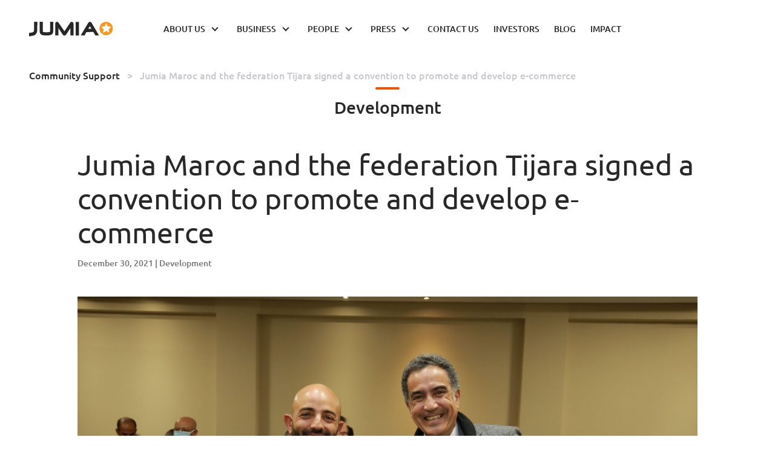

--- FILE ---
content_type: text/html;charset=utf-8
request_url: https://group.jumia.com/community-support/jumia-maroc-and-the-federation-tijara-signed-a-convention-to-promote-and-develop-e-commerce?category=development
body_size: 17083
content:
<!DOCTYPE html><html><head><meta charset="utf-8"><meta name="viewport" content="width=device-width, initial-scale=1"><title>Jumia Maroc and the federation Tijara signed a convention to promote and develop e-commerce | Jumia Group</title><script src="https://www.googletagmanager.com/gtag/js?id=G-YV2FC1WKT0" async></script><script src="/js/ga.js"></script><style>nav[data-v-036aa44a]{height:3.5rem;position:fixed;top:0;width:100%;z-index:40;--tw-bg-opacity:1;background-color:rgb(255 255 255/var(--tw-bg-opacity,1));--tw-shadow:0 4px 6px -1px rgba(0,0,0,.1),0 2px 4px -2px rgba(0,0,0,.1);--tw-shadow-colored:0 4px 6px -1px var(--tw-shadow-color),0 2px 4px -2px var(--tw-shadow-color);box-shadow:var(--tw-ring-offset-shadow,0 0 #0000),var(--tw-ring-shadow,0 0 #0000),var(--tw-shadow)}@media(min-width:1024px){nav[data-v-036aa44a]{height:auto;position:relative;top:auto;--tw-shadow:0 0 #0000;--tw-shadow-colored:0 0 #0000;box-shadow:var(--tw-ring-offset-shadow,0 0 #0000),var(--tw-ring-shadow,0 0 #0000),var(--tw-shadow)}}nav>.container>.menu[data-v-036aa44a]{bottom:0;position:fixed;top:3.5rem;width:16rem;z-index:20;--tw-bg-opacity:1;background-color:rgb(255 255 255/var(--tw-bg-opacity,1));--tw-shadow:inset 0 2px 4px 0 rgba(0,0,0,.05);--tw-shadow-colored:inset 0 2px 4px 0 var(--tw-shadow-color);box-shadow:var(--tw-ring-offset-shadow,0 0 #0000),var(--tw-ring-shadow,0 0 #0000),var(--tw-shadow);transition-duration:.15s;transition-property:all;transition-timing-function:cubic-bezier(.4,0,.2,1)}@media(min-width:1024px){nav>.container>.menu[data-v-036aa44a]{display:flex;left:0;overflow-y:visible;top:0;--tw-shadow:0 0 #0000;--tw-shadow-colored:0 0 #0000;box-shadow:var(--tw-ring-offset-shadow,0 0 #0000),var(--tw-ring-shadow,0 0 #0000),var(--tw-shadow);position:static}}nav>.container>.menu.left-0+.menu-background[data-v-036aa44a]{opacity:.75;pointer-events:auto}nav .menu-background[data-v-036aa44a]{inset:0;pointer-events:none;position:fixed;top:3.5rem;z-index:10;--tw-bg-opacity:1;background-color:rgb(0 0 0/var(--tw-bg-opacity,1));opacity:0;transition-duration:.15s;transition-property:opacity;transition-timing-function:cubic-bezier(.4,0,.2,1)}@media(min-width:1024px){nav .menu-background[data-v-036aa44a]{display:none}}</style><style>footer .w-72[data-v-8f15f89b]{min-width:18rem}@media(min-width:1024px){footer>section>.flex-col[data-v-8f15f89b]{flex-direction:row;margin-left:auto;margin-right:auto}}</style><style>nav[data-v-ce15bae0]{margin-bottom:-.5rem;margin-top:.5rem;max-height:0;--tw-text-opacity:1;color:rgb(40 40 40/var(--tw-text-opacity,1));font-family:Ubuntu;font-size:14px;font-stretch:normal;font-style:normal;font-weight:500;letter-spacing:normal;line-height:1.5}@media(min-width:1024px){nav[data-v-ce15bae0]{font-size:16px;margin-bottom:-1rem;margin-top:1rem}}nav>ul>li[data-v-ce15bae0]:not(:last-child):not(:nth-last-child(2)){display:none}@media(min-width:1024px){nav>ul>li[data-v-ce15bae0]:not(:last-child):not(:nth-last-child(2)){display:list-item}}</style><style>section.panel[data-v-68017851]{margin-top:1.5rem;padding-bottom:0;padding-top:0}@media(min-width:1024px){section.panel[data-v-68017851]{margin-top:3rem}}section.panel[data-v-68017851]{margin-bottom:2rem}@media(min-width:1024px){section.panel[data-v-68017851]{margin-bottom:5rem}}section.panel.fill[data-v-68017851]{padding-bottom:2rem;padding-top:1.5rem}@media(min-width:1024px){section.panel.fill[data-v-68017851]{padding-bottom:3rem;padding-top:3rem}}section.panel.fill[data-v-68017851]:last-child{margin-bottom:0}@media(min-width:1024px){section.panel.fill[data-v-68017851]:last-child{padding-bottom:5rem}}section.panel>.container>h2[data-v-68017851]{margin-bottom:1.5rem;text-align:center}@media(min-width:1024px){section.panel>.container>h2[data-v-68017851]{margin-bottom:3rem}}</style><style>@charset "UTF-8";.prose .about-container strong[data-v-2b6cd57a],.prose .about-container[data-v-2b6cd57a]>*{color:#75757a}.prose .dual-logo[data-v-2b6cd57a]{align-items:center;display:flex;justify-content:space-between}.prose .iframe-container[data-v-2b6cd57a]{margin:0 auto}.prose .image-container[data-v-2b6cd57a]{font-style:italic}.prose .image-container[data-v-2b6cd57a]>*{display:block}.prose .image-container.has-content-centered[data-v-2b6cd57a]{text-align:center}.prose .image-container.has-content-centered[data-v-2b6cd57a]>*{margin:0 auto}.prose .image-container.has-content-left[data-v-2b6cd57a]{text-align:left}.prose .image-container.has-content-left[data-v-2b6cd57a]>*{margin:0 auto 0 0}.prose .image-container.has-content-right[data-v-2b6cd57a]{text-align:right}.prose .image-container.has-content-right[data-v-2b6cd57a]>*{margin:0 0 0 auto}.prose .media-container[data-v-2b6cd57a]{margin:0 auto}.prose .media-container[data-v-2b6cd57a]>*{width:100%}.prose .quote-block[data-v-2b6cd57a]{padding:1rem 0}.prose .quote-block>p[data-v-2b6cd57a]{display:inline;font-style:italic;margin-bottom:0;text-align:justify}.prose .quote-block>p[data-v-2b6cd57a]:after{content:"” "}.prose .quote-block>p[data-v-2b6cd57a]:before{content:" “"}.prose *+.about-container[data-v-2b6cd57a],.prose *+.dual-logo[data-v-2b6cd57a],.prose *+.iframe-container[data-v-2b6cd57a],.prose *+.image-container[data-v-2b6cd57a],.prose *+.image-pair[data-v-2b6cd57a],.prose *+.quote-block[data-v-2b6cd57a],.prose .about-container[data-v-2b6cd57a]+*,.prose .dual-logo[data-v-2b6cd57a]+*,.prose .iframe-container[data-v-2b6cd57a]+*,.prose .image-container[data-v-2b6cd57a]+*,.prose .image-pair[data-v-2b6cd57a]+*,.prose .quote-block[data-v-2b6cd57a]+*{margin-top:1.5rem}</style><style>.filters[data-v-22a58f4c]:before{content:" | "}.filters>.transition-colors[data-v-22a58f4c]:hover{--tw-text-opacity:1;color:rgb(245 82 3/var(--tw-text-opacity,1))}.filters>.transition-colors[data-v-22a58f4c]:hover:before{--tw-text-opacity:1;color:rgb(117 117 122/var(--tw-text-opacity,1))}.filters[data-v-22a58f4c]>*+:before{content:", "}</style><style>.pagination-container[data-v-def2852f]:before{display:block;margin-bottom:1rem;--tw-bg-opacity:1;background-color:rgb(237 237 237/var(--tw-bg-opacity,1));border-radius:.125rem;content:" ";height:.125rem}</style><style>.button[data-v-80b2b080]{color:#f55203;font-family:Ubuntu;font-size:.875rem;font-stretch:normal;font-style:normal;font-weight:400;height:auto;letter-spacing:normal;line-height:1.29;text-decoration:underline}.button[data-v-80b2b080]:hover{background-color:transparent;color:#722a21}.button[disabled][data-v-80b2b080]{color:#c7c7cd}</style><style>.hero[data-v-3aad138c]{height:100%}.hero>.content[data-v-3aad138c]{flex-grow:1;padding-bottom:0;padding-left:0;padding-right:0}</style><style>.navbar-item[data-v-fca7bfc0]{display:flex;flex-direction:column;font-size:.875rem;line-height:1.25rem;--tw-text-opacity:1;color:rgb(40 40 40/var(--tw-text-opacity,1));font-family:Ubuntu;font-size:14px;font-stretch:normal;font-style:normal;font-weight:500;letter-spacing:normal;line-height:1.43}@media(min-width:1024px){.navbar-item[data-v-fca7bfc0]{flex-direction:row}}.navbar-item>a[data-v-fca7bfc0]{margin-left:1rem;margin-right:1rem;padding-bottom:.625rem;padding-top:.625rem;position:relative;text-transform:uppercase;transition-duration:.15s;transition-property:color,background-color,border-color,text-decoration-color,fill,stroke;transition-timing-function:cubic-bezier(.4,0,.2,1)}@media(min-width:1024px){.navbar-item>a[data-v-fca7bfc0]{margin-left:0;margin-right:0;padding:0 .75rem}}.navbar-item>a[data-v-fca7bfc0]:not(:last-child){padding-right:2.5rem}.navbar-item>a[data-v-fca7bfc0]:not(:last-child):after{display:none;right:1.25rem;--tw-border-opacity:1;border-bottom-width:2px;border-color:rgb(40 40 40/var(--tw-border-opacity,1));border-left-width:2px;height:.5rem;margin-top:-.4rem;pointer-events:none;position:absolute;top:50%;transform:rotate(-45deg);transform-origin:center;transition-duration:.15s;transition-property:color,background-color,border-color,text-decoration-color,fill,stroke;transition-timing-function:cubic-bezier(.4,0,.2,1);width:.5rem}@media(min-width:1024px){.navbar-item>a[data-v-fca7bfc0]:not(:last-child):after{display:block}}.navbar-item>a[data-v-fca7bfc0]:not(:last-child):after{content:" "}.navbar-item:hover>a[data-v-fca7bfc0]:after{--tw-border-opacity:1;border-color:rgb(245 82 3/var(--tw-border-opacity,1))}@media(min-width:1024px){.navbar-item:not(:hover)>a.router-link-active[data-v-fca7bfc0],.navbar-item:not(:hover)>a.router-link-exact-active[data-v-fca7bfc0]{--tw-text-opacity:1;color:rgb(199 199 205/var(--tw-text-opacity,1))}}</style><style>.dropdown-panel[data-v-637d1a7d]{width:100%}@media(min-width:1024px){.dropdown-panel[data-v-637d1a7d]{left:0;position:absolute;top:100%;z-index:50;--tw-bg-opacity:1;background-color:rgb(255 255 255/var(--tw-bg-opacity,1));padding-bottom:1.25rem;--tw-shadow:0 20px 25px -5px rgba(0,0,0,.1),0 8px 10px -6px rgba(0,0,0,.1);--tw-shadow-colored:0 20px 25px -5px var(--tw-shadow-color),0 8px 10px -6px var(--tw-shadow-color);box-shadow:var(--tw-ring-offset-shadow,0 0 #0000),var(--tw-ring-shadow,0 0 #0000),var(--tw-shadow)}}</style><style>.card[data-v-7ae1ab0b]:first-child{display:none}@media(min-width:1024px){.card[data-v-7ae1ab0b]:first-child{display:block}}.label[data-v-7ae1ab0b]{font-size:.875rem;line-height:1.25rem;padding-bottom:.625rem;padding-top:.625rem;--tw-text-opacity:1;color:rgb(117 117 122/var(--tw-text-opacity,1));font-family:Ubuntu;font-size:14px;font-stretch:normal;font-style:normal;font-weight:400;letter-spacing:normal;line-height:1.43}@media(min-width:1024px){.label[data-v-7ae1ab0b]{font-size:1.5rem;line-height:2rem;padding-bottom:0;padding-top:0;--tw-text-opacity:1;color:rgb(40 40 40/var(--tw-text-opacity,1));font-family:Ubuntu;font-size:22px;font-stretch:normal;font-style:normal;font-weight:500;letter-spacing:normal;line-height:1.25}.label[data-v-7ae1ab0b]{font-size:24px}}</style><style>.block.text-gray-300[data-v-90100fdb]{color:#c7c7cd;font-family:Ubuntu;font-size:1rem;font-stretch:normal;font-style:normal;font-weight:400;letter-spacing:normal;line-height:1.5;white-space:pre-line}.block.text-gray-300+.block.text-gray-300[data-v-90100fdb]{margin-top:.5rem}.block.text-gray-300+.block.uppercase[data-v-90100fdb]{margin-top:1.5rem}.block.uppercase[data-v-90100fdb]{color:#fff;font-family:Ubuntu;font-size:.875rem;font-stretch:normal;font-style:normal;font-weight:500;letter-spacing:normal;line-height:1.43}.block.uppercase+.block.text-gray-300[data-v-90100fdb]{margin-top:.5rem}@media(min-width:1024px){.block.uppercase+.block.text-gray-300[data-v-90100fdb]{margin-top:1.5rem}}.block.uppercase+.block.uppercase[data-v-90100fdb]{margin-top:1rem}.block[data-v-90100fdb]:hover{--tw-text-opacity:1;color:rgb(245 82 3/var(--tw-text-opacity,1))}</style><style>.block.uppercase[data-v-5a87cfa3]{color:#fff;font-family:Ubuntu;font-size:.875rem;font-stretch:normal;font-style:normal;font-weight:500;letter-spacing:normal;line-height:1.43}</style><style>.social-button[data-v-21a639f3]:not(:hover){--tw-text-opacity:1;color:rgb(40 40 40/var(--tw-text-opacity,1))}</style><style>.social-button[data-v-aadc1c13]{transition:color .1s}.social-button.inverted[data-v-aadc1c13]:not(:hover){color:#fff}.social-button.inverted:not(:hover) .fa-inverse[data-v-aadc1c13]{color:#282828}.social-button>.fa-layers[data-v-aadc1c13]{vertical-align:middle}.social-button>.fa-layers>.fa-fw[data-v-aadc1c13]{margin-left:-.25rem}</style><style>.block.uppercase[data-v-3fd2bdbe]{font-size:.875rem;font-weight:500;line-height:1.43}.block.uppercase[data-v-3fd2bdbe],label>select[data-v-3fd2bdbe]{color:#fff;font-family:Ubuntu;font-stretch:normal;font-style:normal;letter-spacing:normal}label>select[data-v-3fd2bdbe]{-webkit-appearance:none;-moz-appearance:none;appearance:none;border-radius:.25rem;border-width:1px;font-weight:400;line-height:1.33;--tw-border-opacity:1;background-color:transparent;background-image:none;border-color:rgb(117 117 122/var(--tw-border-opacity,1));font-size:.875rem;line-height:1.25rem;padding-left:.75rem;padding-right:.75rem;--tw-text-opacity:1;color:rgb(255 255 255/var(--tw-text-opacity,1))}label[data-v-3fd2bdbe]:before{background-position:0;background-repeat:no-repeat;content:"";inset:0;left:1rem;pointer-events:none;position:absolute}label.mall[data-v-3fd2bdbe]:before{background-image:url("data:image/svg+xml;charset=utf-8,%3Csvg xmlns='http://www.w3.org/2000/svg' width='66' height='14' viewBox='0 0 66 14'%3E%3Cpath fill='%23fff' fill-rule='evenodd' d='M55.576 11.09c.77 0 1.395.653 1.395 1.455 0 .803-.625 1.455-1.395 1.455-.768 0-1.393-.652-1.393-1.455 0-.802.625-1.455 1.393-1.455m6.7 0c.768 0 1.393.653 1.393 1.455 0 .803-.625 1.455-1.393 1.455-.77 0-1.394-.652-1.394-1.455 0-.802.625-1.455 1.394-1.455M3.877 2.002l1.624.005-.078 5.424c0 2.77-.923 4.207-2.99 4.66q-.955.228-1.929.353l-.487.056L0 10.675a9.6 9.6 0 0 0 2.604-.466c.842-.337 1.24-1.148 1.237-2.538l-.004-.237.04-3.68V2.003zM31.727 2a.83.83 0 0 1 .66.282c.147.18.234.402.25.632l.002.14v8.794h-1.625V5.022l-4.263 6.356a1.3 1.3 0 0 1-.447.428 1.1 1.1 0 0 1-.535.14 1.16 1.16 0 0 1-.93-.456l-.076-.113-4.322-6.409v6.881h-1.63V2.972a.99.99 0 0 1 .246-.718.83.83 0 0 1 .632-.253c.322-.014.63.118.842.353l.085.107 5.16 7.353 5.06-7.34a1 1 0 0 1 .89-.473zm12.657.496.058.107 5.398 9.234h-1.825l-1.559-2.72-5.978.003-1.523 2.72h-1.923l5.51-9.22a1.047 1.047 0 0 1 1.842-.124M8.61 2v6.907c0 .782.674 1.2 2.003 1.24l.215.003h2.538c1.377 0 2.11-.38 2.18-1.123l.005-.12V2h1.605v7.017a2.38 2.38 0 0 1-.942 2.082 5.53 5.53 0 0 1-2.82.698l-.295-.015h-2.062c-.294 0-.597-.008-.898-.02q-.466-.019-.924-.113a4.3 4.3 0 0 1-.859-.272 2.3 2.3 0 0 1-.58-.364l-.124-.117a2.3 2.3 0 0 1-.485-.761 3 3 0 0 1-.18-.891l-.002-.229V2.001zm27.247 0v9.781h-1.63v-9.78zM52.526.569c.347 0 .651.214.778.531l.035.11.254 1.006c.06.242.258.42.496.456l.09.007h4.758a4 4 0 0 0-.085.813c0 1.83 1.238 3.362 2.906 3.785a.6.6 0 0 0-.076.15l-.02.085-.188 1.154a.46.46 0 0 0 .1.37.42.42 0 0 0 .248.146l.073.006h.185a.59.59 0 0 0 .533-.37l.035-.1.034-.127c.073-.276.166-.623.267-1.033a.4.4 0 0 0 .005-.174q.52-.038.996-.204l.233-.091-.639 2.601a.84.84 0 0 1-.696.636l-.113.008H55.12a.83.83 0 0 1-.772-.534l-.034-.11-1.842-7.661a.605.605 0 0 0-.492-.46l-.091-.006h-.769a.49.49 0 0 1-.484-.493c0-.243.172-.445.398-.488l.087-.008 1.406-.005zm7.586 6.462h-.17a.5.5 0 0 0-.49.416l-.008.09v1.214c0 .241.194.437.432.437a.48.48 0 0 0 .452-.326l.022-.086.197-1.223a.45.45 0 0 0-.098-.364.44.44 0 0 0-.337-.158m-2.26 0h-.173a.44.44 0 0 0-.336.158.46.46 0 0 0-.105.286l.006.078.2 1.223a.48.48 0 0 0 .473.412.435.435 0 0 0 .426-.358l.007-.079V7.538a.503.503 0 0 0-.498-.507m-2.278 0h-.264a.43.43 0 0 0-.336.165.4.4 0 0 0-.072.347c.08.33.156.62.22.865l.048.175.042.156c.06.232.25.402.48.44l.101.01h.071c.139 0 .27-.061.358-.168a.45.45 0 0 0 .102-.279l-.005-.076-.187-1.154a.57.57 0 0 0-.558-.48zM43.427 4.122l-2.02 3.366h4.079l-2.06-3.366zM62.768 0C64.552 0 66 1.474 66 3.292s-1.448 3.293-3.232 3.293-3.232-1.476-3.232-3.293S60.983 0 62.768 0M57.86 3.824h-.67a.45.45 0 0 0-.456.446l.006.077.172 1.057a.57.57 0 0 0 .467.474l.09.007h.383c.244 0 .447-.18.49-.416l.008-.091V4.33a.5.5 0 0 0-.49-.507zm-2.782 0h-.546a.427.427 0 0 0-.426.459l.013.076.069.262q.096.356.21.813c.06.236.254.409.49.444l.09.007h.385a.44.44 0 0 0 .337-.159.46.46 0 0 0 .104-.285l-.006-.078-.171-1.057a.56.56 0 0 0-.549-.482M62.767.492l-.814 1.683-1.824.27 1.319 1.31-.311 1.85 1.63-.873 1.63.874-.31-1.851 1.32-1.31-1.824-.27z'/%3E%3C/svg%3E")}label.pay[data-v-3fd2bdbe]:before{background-image:url("data:image/svg+xml;charset=utf-8,%3Csvg xmlns='http://www.w3.org/2000/svg' id='Layer_1' viewBox='0 0 53 14'%3E%3Cdefs%3E%3Cstyle%3E.cls-1{fill:%23fff}%3C/style%3E%3C/defs%3E%3Cpath d='M10.56 4.53c-1.36 0-2.47 1.1-2.47 2.46s1.1 2.47 2.47 2.47 2.47-1.1 2.47-2.47-1.11-2.46-2.47-2.46m1.12 4-1.12-.59-1.12.59.22-1.25-.91-.89 1.26-.18.56-1.14.56 1.14 1.26.18-.91.89.21 1.25ZM22.29 4.95a.7.7 0 0 0-.92-.33c-.15.07-.26.19-.33.33l-2.68 4.51h1.41l.68-1.23h2.41l.7 1.22h1.36L22.3 4.94Zm-.15 2.08h-1.01l.5-.84zM18.08 6.17v.4c0 .11-.01.22-.04.33a.24.24 0 0 1-.07.12c-.04.03-.09.06-.15.07-.11.02-.21.03-.33.03h-2.33V5.57h2.32c.11 0 .23.01.34.04.05 0 .11.03.14.07.04.04.07.09.08.15.03.11.04.23.04.34m-2.92 1.95h2.32c.25 0 .51-.02.74-.07.21-.04.39-.13.56-.27.14-.14.24-.32.28-.51.05-.23.07-.47.07-.7v-.38c0-.24-.02-.48-.07-.73-.05-.2-.15-.38-.3-.52-.15-.15-.33-.26-.54-.3-.25-.06-.5-.09-.74-.08h-3.39v4.92h1.06V8.14ZM26.59 7.16l2.71-2.62h-1.43L26.08 6.2l-1.76-1.66h-1.47l2.68 2.61v2.31h1.06z' class='cls-1'/%3E%3C/svg%3E")}label[data-v-3fd2bdbe]:after{border:2px solid #fff;border-right:0;border-top:0;content:" ";height:.5rem;margin-top:-.4rem;pointer-events:none;position:absolute;right:.75rem;top:50%;transform:rotate(-45deg);transform-origin:center;transition-duration:.15s;transition-property:color,background-color,border-color,text-decoration-color,fill,stroke;transition-timing-function:cubic-bezier(.4,0,.2,1);width:.5rem}label[data-v-3fd2bdbe]:hover:after{--tw-border-opacity:1;border-color:rgb(245 82 3/var(--tw-border-opacity,1))}</style><link rel="stylesheet" href="/_nuxt/entry.D1Z41SJC.css" crossorigin><link rel="stylesheet" href="/_nuxt/default.Bon0FZIs.css" crossorigin><link rel="stylesheet" href="/_nuxt/SocialLinks.Bm67KaBc.css" crossorigin><link rel="stylesheet" href="/_nuxt/_article_.C5lpW161.css" crossorigin><link rel="stylesheet" href="/_nuxt/ShortPagination.CgsdESoz.css" crossorigin><link rel="stylesheet" href="/_nuxt/AnchorButton.Dq5yKz5_.css" crossorigin><link rel="stylesheet" href="/_nuxt/SectionPanel.Blcuvf6L.css" crossorigin><link rel="stylesheet" href="/_nuxt/ImagePlaceholder.idEPWPPc.css" crossorigin><link rel="stylesheet" href="/_nuxt/PlainCard.CSX_-kvr.css" crossorigin><link rel="stylesheet" href="/_nuxt/Page.BjhWMeJ1.css" crossorigin><link rel="modulepreload" as="script" crossorigin href="/_nuxt/DSDIdyP3.js"><link rel="modulepreload" as="script" crossorigin href="/_nuxt/UnP2tFKP.js"><link rel="modulepreload" as="script" crossorigin href="/_nuxt/Cr2J1dbL.js"><link rel="modulepreload" as="script" crossorigin href="/_nuxt/DjInfwI4.js"><link rel="modulepreload" as="script" crossorigin href="/_nuxt/yRxbkntw.js"><link rel="modulepreload" as="script" crossorigin href="/_nuxt/BuNJfBjD.js"><link rel="modulepreload" as="script" crossorigin href="/_nuxt/B7ZkRYAq.js"><link rel="modulepreload" as="script" crossorigin href="/_nuxt/fJ2IrcQe.js"><link rel="modulepreload" as="script" crossorigin href="/_nuxt/BGGDjvzJ.js"><link rel="modulepreload" as="script" crossorigin href="/_nuxt/Bi6prRj1.js"><link rel="modulepreload" as="script" crossorigin href="/_nuxt/DSYtnY20.js"><link rel="modulepreload" as="script" crossorigin href="/_nuxt/CmXoilsP.js"><link rel="modulepreload" as="script" crossorigin href="/_nuxt/C5xHeXeZ.js"><link rel="modulepreload" as="script" crossorigin href="/_nuxt/DvtEXUZb.js"><link rel="modulepreload" as="script" crossorigin href="/_nuxt/BXB2oaNU.js"><link rel="modulepreload" as="script" crossorigin href="/_nuxt/D_5NuVJO.js"><link rel="modulepreload" as="script" crossorigin href="/_nuxt/CQ2jWMLS.js"><link rel="modulepreload" as="script" crossorigin href="/_nuxt/D3AW17pn.js"><link rel="modulepreload" as="script" crossorigin href="/_nuxt/D07jdSoO.js"><link rel="modulepreload" as="script" crossorigin href="/_nuxt/CQ06BilY.js"><link rel="modulepreload" as="script" crossorigin href="/_nuxt/D2s9IrX3.js"><link rel="modulepreload" as="script" crossorigin href="/_nuxt/C34CpQIs.js"><link rel="modulepreload" as="script" crossorigin href="/_nuxt/DSOOhs8s.js"><link rel="preload" as="fetch" fetchpriority="low" crossorigin="anonymous" href="/_nuxt/builds/meta/76530e49-5ef7-4062-bc15-75cf402866c0.json"><meta hid="description" name="description" content="The two parties have agreed to deploy the necessary efforts to promote and develop e-commerce and distribution through the implementation of actions aimed at facilitating and adopting marketing styles and online distribution as well as organizing training programs and exchange of experts. This event took place on the margin of the Ordinary and Extraordinary General Assembly of TIJARA, chaired by Mr. Minister of Commerce and Industry, Mr. Ryad Mezzour."><meta hid="og:locale" property="og:locale" content="en_US"><meta hid="og:type" property="og:type" content="website"><meta hid="og:title" property="og:title" content="Jumia Maroc and the federation Tijara signed a convention to promote and develop e-commerce"><meta hid="og:description" property="og:description" content="The two parties have agreed to deploy the necessary efforts to promote and develop e-commerce and distribution through the implementation of actions aimed at facilitating and adopting marketing styles and online distribution as well as organizing training programs and exchange of experts. This event took place on the margin of the Ordinary and Extraordinary General Assembly of TIJARA, chaired by Mr. Minister of Commerce and Industry, Mr. Ryad Mezzour."><meta hid="og:url" property="og:url" content="https://group.jumia.com/community-support/jumia-maroc-and-the-federation-tijara-signed-a-convention-to-promote-and-develop-e-commerce?category=development"><meta hid="og:site_name" property="og:site_name" content="Jumia Group"><meta hid="og:image" property="og:image" content="undefinedimages/seo.png"><meta hid="og:image:width" property="og:image:width" content="1200"><meta hid="og:image:height" property="og:image:height" content="630"><meta hid="og:image:secure_url" property="og:image:secure_url" content="undefinedimages/seo.png"><meta hid="x:card" name="x:card" content="summary_large_image"><meta hid="x:description" name="x:description" content="The two parties have agreed to deploy the necessary efforts to promote and develop e-commerce and distribution through the implementation of actions aimed at facilitating and adopting marketing styles and online distribution as well as organizing training programs and exchange of experts. This event took place on the margin of the Ordinary and Extraordinary General Assembly of TIJARA, chaired by Mr. Minister of Commerce and Industry, Mr. Ryad Mezzour."><meta hid="x:title" name="x:title" content="Jumia Maroc and the federation Tijara signed a convention to promote and develop e-commerce"><meta hid="x:site" name="x:site" content="@Jumia_Group"><meta hid="x:image" name="x:image" content="undefinedimages/seo.png"><meta hid="x:creator" name="x:creator" content="@Jumia_Group"><link rel="icon" type="image/x-icon" href="/favicon.ico"><script type="application/ld+json" children="{&quot;@context&quot;:&quot;https://schema.org&quot;,&quot;@graph&quot;:[{&quot;@type&quot;:&quot;Organization&quot;,&quot;@id&quot;:&quot;https://group.jumia.com/#organization&quot;,&quot;name&quot;:&quot;Jumia Group&quot;,&quot;url&quot;:&quot;https://group.jumia.com/&quot;,&quot;sameAs&quot;:[&quot;https://www.facebook.com/jumiagroup/&quot;,&quot;https://www.linkedin.com/company/jumia-group/&quot;,&quot;https://x.com/Jumia_Group&quot;],&quot;logo&quot;:{&quot;@type&quot;:&quot;ImageObject&quot;,&quot;@id&quot;:&quot;https://group.jumia.com/#logo&quot;,&quot;url&quot;:&quot;https://group-staging.jumia.is/images/press/hd/logos/group.png&quot;,&quot;width&quot;:679,&quot;height&quot;:117,&quot;caption&quot;:&quot;Jumia Group&quot;},&quot;image&quot;:{&quot;@id&quot;:&quot;https://group.jumia.com/#logo&quot;}},{&quot;@type&quot;:&quot;WebSite&quot;,&quot;@id&quot;:&quot;https://group.jumia.com/#website&quot;,&quot;url&quot;:&quot;https://group.jumia.com/&quot;,&quot;name&quot;:&quot;Jumia Group | Jumia Expand Your Horizons&quot;,&quot;publisher&quot;:{&quot;@id&quot;:&quot;https://group.jumia.com/#organization&quot;}},{&quot;@type&quot;:&quot;WebPage&quot;,&quot;@id&quot;:&quot;https://group.jumia.com/#webpage&quot;,&quot;url&quot;:&quot;https://group.jumia.com/&quot;,&quot;inLanguage&quot;:&quot;en-US&quot;,&quot;name&quot;:&quot;Jumia Group | Jumia Expand Your Horizons&quot;,&quot;isPartOf&quot;:{&quot;@id&quot;:&quot;https://group.jumia.com/#website&quot;},&quot;about&quot;:{&quot;@id&quot;:&quot;https://group.jumia.com/#organization&quot;},&quot;datePublished&quot;:&quot;2021-03-31T00:00:00+00:00&quot;,&quot;dateModified&quot;:&quot;2021-03-31T00:00:00+00:00&quot;,&quot;description&quot;:&quot;100% Africa, 100% Internet • Jumia builds a digital Africa, connecting Africans with each other, bringing consumer goods and services to all • View our platforms, career opportunities and business news&quot;}]}"></script><meta name="robots" content="index, follow, max-image-preview:large, max-snippet:-1, max-video-preview:-1"><script type="module" src="/_nuxt/DSDIdyP3.js" crossorigin></script><script id="unhead:payload" type="application/json">{"titleTemplate":"%s | Jumia Group"}</script></head><body><div id="__nuxt"><section class="flex flex-col min-h-screen"><nav data-v-036aa44a><div class="container flex" data-v-036aa44a><a href="/" class="py-4 mr-18 block lg:py-9" data-v-036aa44a><!--[--><img class="h-6" src="data:image/svg+xml,%3c?xml%20version=&#39;1.0&#39;%20encoding=&#39;utf-8&#39;?%3e%3c!--%20Generator:%20Adobe%20Illustrator%2025.3.1,%20SVG%20Export%20Plug-In%20.%20SVG%20Version:%206.00%20Build%200)%20--%3e%3csvg%20version=&#39;1.1&#39;%20id=&#39;Layer_1&#39;%20xmlns=&#39;http://www.w3.org/2000/svg&#39;%20xmlns:xlink=&#39;http://www.w3.org/1999/xlink&#39;%20x=&#39;0px&#39;%20y=&#39;0px&#39;%20viewBox=&#39;0%200%20441.1%2076.96&#39;%20style=&#39;enable-background:new%200%200%20441.1%2076.96;&#39;%20xml:space=&#39;preserve&#39;%3e%3cstyle%20type=&#39;text/css&#39;%3e%20.st0{fill:%23282828;}%20.st1{fill:%23F8991D;}%20%3c/style%3e%3cg%3e%3cg%20id=&#39;Path_2344_3_&#39;%3e%3cpath%20class=&#39;st0&#39;%20d=&#39;M26.63,0.17h17.07l-0.56,39.5c0,19.89-7.27,30.77-22.88,34.15c-5.51,1.3-11.19,2.23-16.85,2.8l-3.26,0.34%20L0,58.51l2.92-0.12c5.74-0.22,11.47-1.22,16.96-2.96c3.04-1.18,6.71-4.07,6.34-15.63v-0.07l0.41-24.82V0.17z&#39;/%3e%3cpath%20class=&#39;st0&#39;%20d=&#39;M231.45,3.2c1.67,2.11,2.48,4.66,2.37,7.27v61.87h-16.56V33.68l-22.18,34.18c-0.96,1.52-2.33,2.89-3.92,3.82%20c-1.55,0.93-3.19,1.4-5.1,1.37c-3.7,0-7.18-2.04-9.04-5.34l-22.47-34.43v39.06h-16.59V9.75c-0.15-2.37,0.66-4.82,2.3-6.78%20c1.77-1.86,4.14-2.82,6.52-2.74c3.19-0.15,6.44,1.52,8.36,4.41l31.04,45.65l30.4-45.55c1.74-2.89,5-4.7,8.45-4.51%20C227.27,0.14,229.77,1.2,231.45,3.2z&#39;/%3e%3cpath%20class=&#39;st0&#39;%20d=&#39;M329.29,6.08c-2.33-4.92-8.3-7.05-13.26-4.78c-2.08,1.03-3.78,2.7-4.78,4.78l-39.59,66.35h19.99l10.22-18.25%20l36.51-0.15l10.44,18.3h19.23L329.29,6.08z%20M328.24,37.09h-16.69l8.26-13.82L328.24,37.09z&#39;/%3e%3cpath%20class=&#39;st0&#39;%20d=&#39;M127.06,50.34c0.47,6.22-2.23,12.4-7.18,16.32l-0.34,0.22c-5.81,3.38-12.27,5.15-18.89,5.15%20c-0.93,0-15.88-0.1-15.88-0.1c-1.93,0-3.92-0.07-5.9-0.15c-2.11-0.07-4.29-0.34-6.4-0.81c-2.11-0.44-4.16-1.12-6.15-2.03%20c-2.04-0.96-3.85-2.26-5.37-3.92l-0.03-0.03c-1.62-1.77-2.89-3.82-3.73-6.08c-1.03-2.8-1.49-5.69-1.4-8.63V0.24h16.34v49.44%20c0,1.33,0,5.37,11.25,5.37h16.32c11,0,11-4.04,11-5.37V0.24h16.37L127.06,50.34L127.06,50.34z&#39;/%3e%3crect%20x=&#39;245.3&#39;%20y=&#39;0.91&#39;%20class=&#39;st0&#39;%20width=&#39;17.15&#39;%20height=&#39;71.72&#39;/%3e%3c/g%3e%3cg%3e%3cg%3e%3cpath%20class=&#39;st1&#39;%20d=&#39;M436.01,17.15c-0.61-1-1.28-1.94-2.01-2.84c-0.98-1.4-2.1-2.69-3.35-3.84l-1.18-1.18l-2.67-2.26l-2.69-1.86%20l-1.49-0.83c-5.17-2.87-10.98-4.36-16.9-4.34c-5.91-0.07-11.74,1.44-16.9,4.34l-1.49,0.83l-2.84,1.86l-2.69,2.26l-1.18,1.18%20c-1.25,1.17-2.37,2.45-3.35,3.84c-3.13,4.14-5.25,8.96-6.23,14.06c-0.54,2.37-0.81,4.76-0.83,7.18%20c0.05,3.58,0.61,7.13,1.67,10.54c0.51,1.66,1.13,3.26,1.86,4.83l1.67,3.02l1,1.33c0.57,1.01,1.25,1.98,2.01,2.84%20c1.45,1.77,3.08,3.38,4.83,4.83l2.69,2.01c0.88,0.66,1.84,1.22,2.84,1.67c5.15,2.89,10.97,4.39,16.88,4.36%20c5.9,0.02,11.69-1.42,16.9-4.17l1.52-1.01c1.45-0.84,2.86-1.81,4.17-2.84c0.83-0.83,1.82-1.49,2.5-2.26l2.26-2.5l2.01-2.69%20l1.01-1.49c3.29-5.59,5.04-11.98,5.04-18.48c0.08-6.47-1.66-12.86-5.02-18.38h-0.07V17.15z%20M431.9,26.83l-13.06,12.72l3.02,18.08%20l-16.24-8.52l-16.03,8.52l3.01-18.08l-13.03-12.72l18.08-2.67l8.19-16.41l8.03,16.41L431.9,26.83z&#39;/%3e%3c/g%3e%3c/g%3e%3c/g%3e%3c/svg%3e" alt="Jumia - Leading Africa e-commerce." data-v-036aa44a><!--]--></a><div class="flex-grow text-right lg:hidden" data-v-036aa44a><div class="inline-block p-4 my-auto -mr-4" data-v-036aa44a><!----></div></div><div class="-left-64 menu flex-grow overflow-y-auto" data-v-036aa44a><!--[--><div class="navbar-item" data-v-036aa44a data-v-fca7bfc0><a href="/about" class="block h-full flex align-center arrow" data-v-fca7bfc0><!--[--><div class="my-auto" data-v-fca7bfc0>About Us</div><!--]--></a><div class="dropdown-panel hidden" data-v-fca7bfc0 data-v-637d1a7d><div class="container py-0 lg:py-4" data-v-637d1a7d><div class="grid grid-cols-1 lg:grid-cols-4 gap-0 lg:gap-4" data-v-637d1a7d><!--[--><!--[--><a href="/about" class="card" data-v-637d1a7d data-v-7ae1ab0b><!--[--><div class="mb-6 hidden lg:block" data-v-7ae1ab0b><figure class="overflow-hidden aspect-w-1 aspect-h-1 rounded-lg tint" data-v-7ae1ab0b><img class="opacity-0 object-cover transition-opacity" loading="eager" src="https://group-live.jumia.is/images/special/menu/about.png"><!--[--><!--]--></figure></div><div class="label" data-v-7ae1ab0b>About Us</div><p class="mt-4 hidden lg:block" data-v-7ae1ab0b>Harnessing technology to make people’s lives easier in Africa</p><!--]--></a><!--]--><!--[--><a href="/about#whatWeDo" class="card" data-v-637d1a7d data-v-7ae1ab0b><!--[--><div class="mb-6 hidden lg:block" data-v-7ae1ab0b><figure class="overflow-hidden aspect-w-1 aspect-h-1 rounded-lg tint" data-v-7ae1ab0b><img class="opacity-0 object-cover transition-opacity" loading="eager" src="https://group-live.jumia.is/images/special/menu/about-what-we-do.png"><!--[--><!--]--></figure></div><div class="label" data-v-7ae1ab0b>What We Do</div><p class="mt-4 hidden lg:block" data-v-7ae1ab0b>Serving consumers and empowering businesses</p><!--]--></a><!--]--><!--[--><a href="/about/locations" class="card" data-v-637d1a7d data-v-7ae1ab0b><!--[--><div class="mb-6 hidden lg:block" data-v-7ae1ab0b><figure class="overflow-hidden aspect-w-1 aspect-h-1 rounded-lg tint" data-v-7ae1ab0b><img class="opacity-0 object-cover transition-opacity" loading="eager" src="https://group-live.jumia.is/images/about/locations/1by1/uganda.png"><!--[--><!--]--></figure></div><div class="label" data-v-7ae1ab0b>Locations</div><p class="mt-4 hidden lg:block" data-v-7ae1ab0b>The countries we serve</p><!--]--></a><!--]--><!--[--><a href="/about/leadership" class="card" data-v-637d1a7d data-v-7ae1ab0b><!--[--><div class="mb-6 hidden lg:block" data-v-7ae1ab0b><figure class="overflow-hidden aspect-w-1 aspect-h-1 rounded-lg tint" data-v-7ae1ab0b><img class="opacity-0 object-cover transition-opacity" loading="eager" src="https://group-live.jumia.is/images/about/leadership/1by1/steven-lamony.png"><!--[--><!--]--></figure></div><div class="label" data-v-7ae1ab0b>Leadership</div><p class="mt-4 hidden lg:block" data-v-7ae1ab0b>Meet our leaders</p><!--]--></a><!--]--><!--]--></div></div></div></div><div class="navbar-item" data-v-036aa44a data-v-fca7bfc0><a href="/business" class="block h-full flex align-center arrow" data-v-fca7bfc0><!--[--><div class="my-auto" data-v-fca7bfc0>Business</div><!--]--></a><div class="dropdown-panel hidden" data-v-fca7bfc0 data-v-637d1a7d><div class="container py-0 lg:py-4" data-v-637d1a7d><div class="grid grid-cols-1 lg:grid-cols-4 gap-0 lg:gap-4" data-v-637d1a7d><!--[--><!--[--><a href="/business" class="card" data-v-637d1a7d data-v-7ae1ab0b><!--[--><div class="mb-6 hidden lg:block" data-v-7ae1ab0b><figure class="overflow-hidden aspect-w-1 aspect-h-1 rounded-lg tint" data-v-7ae1ab0b><img class="opacity-0 object-cover transition-opacity" loading="eager" src="https://group-live.jumia.is/images/special/menu/business.png"><!--[--><!--]--></figure></div><div class="label" data-v-7ae1ab0b>Business</div><p class="mt-4 hidden lg:block" data-v-7ae1ab0b>Jumia is built around three main pillars: Jumia Marketplace, Jumia Logistics and JumiaPay</p><!--]--></a><!--]--><!--[--><a href="/business/marketplace" class="card" data-v-637d1a7d data-v-7ae1ab0b><!--[--><div class="mb-6 hidden lg:block" data-v-7ae1ab0b><figure class="overflow-hidden aspect-w-1 aspect-h-1 rounded-lg tint" data-v-7ae1ab0b><img class="opacity-0 object-cover transition-opacity" loading="eager" src="https://group-live.jumia.is/images/special/menu/business-marketplace.png"><!--[--><!--]--></figure></div><div class="label" data-v-7ae1ab0b>Marketplace</div><p class="mt-4 hidden lg:block" data-v-7ae1ab0b>Offering goods from a large and diverse group of sellers across a wide range of categories</p><!--]--></a><!--]--><!--[--><a href="/business/pay" class="card" data-v-637d1a7d data-v-7ae1ab0b><!--[--><div class="mb-6 hidden lg:block" data-v-7ae1ab0b><figure class="overflow-hidden aspect-w-1 aspect-h-1 rounded-lg tint" data-v-7ae1ab0b><img class="opacity-0 object-cover transition-opacity" loading="eager" src="https://group-live.jumia.is/images/special/menu/business-pay.png"><!--[--><!--]--></figure></div><div class="label" data-v-7ae1ab0b>JumiaPay</div><p class="mt-4 hidden lg:block" data-v-7ae1ab0b>Designed to facilitate online transactions between sellers and consumers</p><!--]--></a><!--]--><!--[--><a href="/business/logistics" class="card" data-v-637d1a7d data-v-7ae1ab0b><!--[--><div class="mb-6 hidden lg:block" data-v-7ae1ab0b><figure class="overflow-hidden aspect-w-1 aspect-h-1 rounded-lg tint" data-v-7ae1ab0b><img class="opacity-0 object-cover transition-opacity" loading="eager" src="https://group-live.jumia.is/images/special/menu/business-logistics.png"><!--[--><!--]--></figure></div><div class="label" data-v-7ae1ab0b>Logistics</div><p class="mt-4 hidden lg:block" data-v-7ae1ab0b>Facilitating the delivery of goods in a convenient and reliable way</p><!--]--></a><!--]--><!--]--></div></div></div></div><div class="navbar-item" data-v-036aa44a data-v-fca7bfc0><a href="/people" class="block h-full flex align-center arrow" data-v-fca7bfc0><!--[--><div class="my-auto" data-v-fca7bfc0>People</div><!--]--></a><div class="dropdown-panel hidden" data-v-fca7bfc0 data-v-637d1a7d><div class="container py-0 lg:py-4" data-v-637d1a7d><div class="grid grid-cols-1 lg:grid-cols-3 gap-0 lg:gap-4" data-v-637d1a7d><!--[--><!--[--><a href="/people" class="card" data-v-637d1a7d data-v-7ae1ab0b><!--[--><div class="mb-6 hidden lg:block" data-v-7ae1ab0b><figure class="overflow-hidden aspect-w-3 aspect-h-2 rounded-lg tint" data-v-7ae1ab0b><img class="opacity-0 object-cover transition-opacity" loading="eager" src="https://group-live.jumia.is/images/special/menu/people.png"><!--[--><!--]--></figure></div><div class="label" data-v-7ae1ab0b>People</div><p class="mt-4 hidden lg:block" data-v-7ae1ab0b>Growing personally and professionally at internet speed</p><!--]--></a><!--]--><!--[--><a href="/people/dream-job" class="card" data-v-637d1a7d data-v-7ae1ab0b><!--[--><div class="mb-6 hidden lg:block" data-v-7ae1ab0b><figure class="overflow-hidden aspect-w-3 aspect-h-2 rounded-lg tint" data-v-7ae1ab0b><img class="opacity-0 object-cover transition-opacity" loading="eager" src="https://group-live.jumia.is/images/special/menu/people-dream-job.png"><!--[--><!--]--></figure></div><div class="label" data-v-7ae1ab0b>Find your Dream Job</div><p class="mt-4 hidden lg:block" data-v-7ae1ab0b>Jump into an intense and game-changing adventure</p><!--]--></a><!--]--><!--[--><a href="/people/faces-of-jumia" class="card" data-v-637d1a7d data-v-7ae1ab0b><!--[--><div class="mb-6 hidden lg:block" data-v-7ae1ab0b><figure class="overflow-hidden aspect-w-3 aspect-h-2 rounded-lg tint" data-v-7ae1ab0b><img class="opacity-0 object-cover transition-opacity" loading="eager" src="https://group-live.jumia.is/images/special/menu/people-faces-of-jumia.png"><!--[--><!--]--></figure></div><div class="label" data-v-7ae1ab0b>Faces of Jumia</div><p class="mt-4 hidden lg:block" data-v-7ae1ab0b>Meet some of our Jumees</p><!--]--></a><!--]--><!--]--></div></div></div></div><div class="navbar-item" data-v-036aa44a data-v-fca7bfc0><a href="/press" class="block h-full flex align-center arrow" data-v-fca7bfc0><!--[--><div class="my-auto" data-v-fca7bfc0>Press</div><!--]--></a><div class="dropdown-panel hidden" data-v-fca7bfc0 data-v-637d1a7d><div class="container py-0 lg:py-4" data-v-637d1a7d><div class="grid grid-cols-1 lg:grid-cols-3 gap-0 lg:gap-4" data-v-637d1a7d><!--[--><!--[--><a href="/press" class="card" data-v-637d1a7d data-v-7ae1ab0b><!--[--><div class="mb-6 hidden lg:block" data-v-7ae1ab0b><figure class="overflow-hidden aspect-w-3 aspect-h-2 rounded-lg tint" data-v-7ae1ab0b><img class="opacity-0 object-cover transition-opacity" loading="eager" src="https://group-live.jumia.is/images/special/menu/press.png"><!--[--><!--]--></figure></div><div class="label" data-v-7ae1ab0b>Press</div><p class="mt-4 hidden lg:block" data-v-7ae1ab0b>What’s going on lately</p><!--]--></a><!--]--><!--[--><a href="/news" class="card" data-v-637d1a7d data-v-7ae1ab0b><!--[--><div class="mb-6 hidden lg:block" data-v-7ae1ab0b><figure class="overflow-hidden aspect-w-3 aspect-h-2 rounded-lg tint" data-v-7ae1ab0b><img class="opacity-0 object-cover transition-opacity" loading="eager" src="https://group-live.jumia.is/images/special/menu/press-news.png"><!--[--><!--]--></figure></div><div class="label" data-v-7ae1ab0b>News</div><p class="mt-4 hidden lg:block" data-v-7ae1ab0b>Follow our latest news from around the World</p><!--]--></a><!--]--><!--[--><a href="/press/media-kit" class="card" data-v-637d1a7d data-v-7ae1ab0b><!--[--><div class="mb-6 hidden lg:block" data-v-7ae1ab0b><figure class="overflow-hidden aspect-w-3 aspect-h-2 rounded-lg tint" data-v-7ae1ab0b><img class="opacity-0 object-cover transition-opacity" loading="eager" src="https://group-live.jumia.is/images/special/menu/press-media-kit.png"><!--[--><!--]--></figure></div><div class="label" data-v-7ae1ab0b>Media Kit</div><p class="mt-4 hidden lg:block" data-v-7ae1ab0b>Your source of information</p><!--]--></a><!--]--><!--]--></div></div></div></div><div class="navbar-item" data-v-036aa44a data-v-fca7bfc0><a href="/contact" class="block h-full flex align-center" data-v-fca7bfc0><!--[--><div class="my-auto" data-v-fca7bfc0>Contact us</div><!--]--></a><!----></div><div class="navbar-item" data-v-036aa44a data-v-fca7bfc0><a href="https://investor.jumia.com/" target="_blank" class="block h-full flex align-center" data-v-fca7bfc0><!--[--><div class="my-auto" data-v-fca7bfc0>Investors</div><!--]--></a><!----></div><div class="navbar-item" data-v-036aa44a data-v-fca7bfc0><a href="https://www.jumia-blog.com/" target="_blank" class="block h-full flex align-center" data-v-fca7bfc0><!--[--><div class="my-auto" data-v-fca7bfc0>Blog</div><!--]--></a><!----></div><div class="navbar-item" data-v-036aa44a data-v-fca7bfc0><a href="/impact" class="block h-full flex align-center" data-v-fca7bfc0><!--[--><div class="my-auto" data-v-fca7bfc0>Impact</div><!--]--></a><!----></div><!--]--></div><div class="menu-background" data-v-036aa44a></div></div></nav><article class="page flex-grow mt-14 lg:mt-0"><section class="container dash"><nav class="breadcrumb" aria-label="breadcrumbs" data-v-ce15bae0><ul class="flex items-start justify-start" data-v-ce15bae0><!--[--><li class="whitespace-nowrap mr-2 lg:mr-3" data-v-ce15bae0><a href="/community-support" class="" data-v-ce15bae0>Community Support</a><span class="text-gray-300 ml-2 lg:ml-3" data-v-ce15bae0>&gt;</span></li><!--]--><li data-v-ce15bae0><a aria-current="page" href="/community-support/jumia-maroc-and-the-federation-tijara-signed-a-convention-to-promote-and-develop-e-commerce" class="router-link-active router-link-exact-active text-gray-300 line-clamp-1" data-v-ce15bae0>Jumia Maroc and the federation Tijara signed a convention to promote and develop e-commerce</a></li></ul></nav><!--[--><h2 class="text-center my-6 mt-8 lg:my-12">Development</h2><!--]--></section><!--[--><section class="panel" data-v-68017851><div class="desktop container" data-v-68017851><!----><!--[--><article data-v-2b6cd57a><h1 class="text-gray-800" data-v-2b6cd57a>Jumia Maroc and the federation Tijara signed a convention to promote and develop e-commerce</h1><h6 class="mt-4" data-v-2b6cd57a data-v-22a58f4c>December 30, 2021<span class="filters" data-v-22a58f4c><!--[--><a href="/community-support?category=development" class="text-current transition-colors" data-v-22a58f4c>Development</a><!--]--></span></h6><div class="prose rmt-12" data-v-2b6cd57a><div class="image-container has-content-centered">
<img src="https://group-live.jumia.is/images/special/community-support/jumia-maroc-and-the-federation-tijara-signed-a-convention-to-promote-and-develop-e-commerce.jpg">
</div>
<p>The two parties have agreed to deploy the necessary efforts to promote and develop e-commerce and distribution through the implementation of actions aimed at facilitating and adopting marketing styles and online distribution as well as organizing training programs and exchange of experts. This event took place on the margin of the Ordinary and Extraordinary General Assembly of TIJARA, chaired by Mr. Minister of Commerce and Industry, Mr. Ryad Mezzour.</p>
<div class="about-container">
<h3>About Jumia</h3>
<p>Jumia is a leading e-commerce platform in Africa. Our marketplace is supported by our proprietary logistics business, Jumia Logistics, and our digital payment and fintech platform, JumiaPay. Jumia Logistics enables the seamless delivery of millions of packages while JumiaPay facilitates online payments and the distribution of a broad range of digital and financial services.</p>
<p>Follow us on, Linkedin <a href="https://www.linkedin.com/company/3190066/admin/">Jumia Group</a> and X <a href="https://x.com/Jumia_Group">@Jumia_Group</a></p>
</div>
<div class="about-container">
<p>For more information about Jumia:<br>
Abdesslam Benzitouni<br>
<a href="/cdn-cgi/l/email-protection#efc0c08e8d8b8a9c9c838e82c18d8a8195869b809a8186af859a82868ec18c8082"><span class="__cf_email__" data-cfemail="432221272630302f222e6d21262d392a372c362d2a0329362e2a226d202c2e">[email&#160;protected]</span></a></p>
</div>
</div></article><div class="pagination-container rmt-12" data-v-def2852f><div class="grid grid-cols-2" data-v-def2852f><div class="text-left" data-v-def2852f><a href="/community-support/jumia-egypt-and-msmes-agency-join-forces-to-support-smes-in-egypt?category=development" class="button px-0 py-0 previous-page" data-v-def2852f data-v-80b2b080><!--[--><!--[--><!----><!--[-->Previous<!--]--><!--]--><!--]--></a></div><div class="text-right" data-v-def2852f><span class="button px-0 py-0 next-page" disabled data-v-def2852f data-v-80b2b080><!--[--><!--[-->Next<!--]--><!----><!--]--></span></div></div></div><!--]--></div></section><section class="panel dash fill other-stories bg-orange-25" data-v-68017851><div class="container" data-v-68017851><h2 class="" data-v-68017851>Other Development Stories</h2><!--[--><div class="grid grid-cols-1 lg:grid-cols-3 gap-x-4 gap-y-6 lg:gap-x-12 lg:gap-y-12"><!--[--><!--[--><a href="/community-support/jumia-egypt-and-msmes-agency-join-forces-to-support-smes-in-egypt?category=development" class="card flex flex-col block" data-v-3aad138c><!--[--><figure class="overflow-hidden aspect-w-3 aspect-h-2 rounded-lg tint"><img class="opacity-0 object-cover transition-opacity" loading="eager" src="https://group-live.jumia.is/images/special/community-support/jumia-egypt-and-msmes-agency-join-forces-to-support-smes-in-egypt.jpg"><!--[--><!--]--></figure><!--]--><div class="content" data-v-3aad138c><div class="title line-clamp-3 mt-6" data-v-3aad138c>Jumia Egypt and MSMEs Agency join forces to support SMEs in Egypt</div><!----><!--[--><!--]--></div><!----></a><!--]--><!--[--><a aria-current="page" href="/community-support/jumia-maroc-and-the-federation-tijara-signed-a-convention-to-promote-and-develop-e-commerce?category=development" class="router-link-active router-link-exact-active card flex flex-col block" data-v-3aad138c><!--[--><figure class="overflow-hidden aspect-w-3 aspect-h-2 rounded-lg tint"><img class="opacity-0 object-cover transition-opacity" loading="eager" src="https://group-live.jumia.is/images/special/community-support/jumia-maroc-and-the-federation-tijara-signed-a-convention-to-promote-and-develop-e-commerce.jpg"><!--[--><!--]--></figure><!--]--><div class="content" data-v-3aad138c><div class="title line-clamp-3 mt-6" data-v-3aad138c>Jumia Maroc and the federation Tijara signed a convention to promote and develop e-commerce</div><!----><!--[--><!--]--></div><!----></a><!--]--><!--[--><a href="/community-support/the-ministry-of-industry-and-trade-of-morocco-signed-a-partnership-agreement-with-jumia?category=development" class="card flex flex-col block" data-v-3aad138c><!--[--><figure class="overflow-hidden aspect-w-3 aspect-h-2 rounded-lg tint"><img class="opacity-0 object-cover transition-opacity" loading="eager" src="https://group-live.jumia.is/images/special/community-support/the-ministry-of-industry-and-trade-of-morocco-signed-a-partnership-agreement-with-jumia.jpg"><!--[--><!--]--></figure><!--]--><div class="content" data-v-3aad138c><div class="title line-clamp-3 mt-6" data-v-3aad138c>The Ministry of Industry and Trade of Morocco signed a partnership agreement with Jumia</div><!----><!--[--><!--]--></div><!----></a><!--]--><!--]--></div><!--]--></div></section><!--]--></article><footer class="bg-gray-800 text-white pt-8 pb-4 lg:pt-12 lg:pb-8" data-v-8f15f89b><section class="container" data-v-8f15f89b><div class="flex flex-col" data-v-8f15f89b><div class="w-72" data-v-8f15f89b><img class="h-6 lg:h-9" src="data:image/svg+xml,%3c?xml%20version=&#39;1.0&#39;%20encoding=&#39;utf-8&#39;?%3e%3c!--%20Generator:%20Adobe%20Illustrator%2025.3.1,%20SVG%20Export%20Plug-In%20.%20SVG%20Version:%206.00%20Build%200)%20--%3e%3csvg%20version=&#39;1.1&#39;%20id=&#39;Layer_1&#39;%20xmlns=&#39;http://www.w3.org/2000/svg&#39;%20xmlns:xlink=&#39;http://www.w3.org/1999/xlink&#39;%20x=&#39;0px&#39;%20y=&#39;0px&#39;%20viewBox=&#39;0%200%20441.1%2076.96&#39;%20style=&#39;enable-background:new%200%200%20441.1%2076.96;&#39;%20xml:space=&#39;preserve&#39;%3e%3cstyle%20type=&#39;text/css&#39;%3e%20.st0{fill:%23FFFFFF;}%20.st1{fill:%23F8991D;}%20%3c/style%3e%3cg%3e%3cg%20id=&#39;Path_2344_3_&#39;%3e%3cpath%20class=&#39;st0&#39;%20d=&#39;M26.63,0.17h17.07l-0.56,39.5c0,19.89-7.27,30.77-22.88,34.15c-5.51,1.3-11.19,2.23-16.85,2.8l-3.26,0.34%20L0,58.51l2.92-0.12c5.74-0.22,11.47-1.22,16.96-2.96c3.04-1.18,6.71-4.07,6.34-15.63v-0.07l0.41-24.82V0.17z&#39;/%3e%3cpath%20class=&#39;st0&#39;%20d=&#39;M231.45,3.2c1.67,2.11,2.48,4.66,2.37,7.27v61.87h-16.56V33.68l-22.18,34.18c-0.96,1.52-2.33,2.89-3.92,3.82%20c-1.55,0.93-3.19,1.4-5.1,1.37c-3.7,0-7.18-2.04-9.04-5.34l-22.47-34.43v39.06h-16.59V9.75c-0.15-2.37,0.66-4.82,2.3-6.78%20c1.77-1.86,4.14-2.82,6.52-2.74c3.19-0.15,6.44,1.52,8.36,4.41l31.04,45.65l30.4-45.55c1.74-2.89,5-4.7,8.45-4.51%20C227.27,0.14,229.77,1.2,231.45,3.2z&#39;/%3e%3cpath%20class=&#39;st0&#39;%20d=&#39;M329.29,6.08c-2.33-4.92-8.3-7.05-13.26-4.78c-2.08,1.03-3.78,2.7-4.78,4.78l-39.59,66.35h19.99l10.22-18.25%20l36.51-0.15l10.44,18.3h19.23L329.29,6.08z%20M328.24,37.09h-16.69l8.26-13.82L328.24,37.09z&#39;/%3e%3cpath%20class=&#39;st0&#39;%20d=&#39;M127.06,50.34c0.47,6.22-2.23,12.4-7.18,16.32l-0.34,0.22c-5.81,3.38-12.27,5.15-18.89,5.15%20c-0.93,0-15.88-0.1-15.88-0.1c-1.93,0-3.92-0.07-5.9-0.15c-2.11-0.07-4.29-0.34-6.4-0.81c-2.11-0.44-4.16-1.12-6.15-2.03%20c-2.04-0.96-3.85-2.26-5.37-3.92l-0.03-0.03c-1.62-1.77-2.89-3.82-3.73-6.08c-1.03-2.8-1.49-5.69-1.4-8.63V0.24h16.34v49.44%20c0,1.33,0,5.37,11.25,5.37h16.32c11,0,11-4.04,11-5.37V0.24h16.37L127.06,50.34L127.06,50.34z&#39;/%3e%3crect%20x=&#39;245.3&#39;%20y=&#39;0.91&#39;%20class=&#39;st0&#39;%20width=&#39;17.15&#39;%20height=&#39;71.72&#39;/%3e%3c/g%3e%3cg%3e%3cg%3e%3cpath%20class=&#39;st1&#39;%20d=&#39;M436.01,17.15c-0.61-1-1.28-1.94-2.01-2.84c-0.98-1.4-2.1-2.69-3.35-3.84l-1.18-1.18l-2.67-2.26l-2.69-1.86%20l-1.49-0.83c-5.17-2.87-10.98-4.36-16.9-4.34c-5.91-0.07-11.74,1.44-16.9,4.34l-1.49,0.83l-2.84,1.86l-2.69,2.26l-1.18,1.18%20c-1.25,1.17-2.37,2.45-3.35,3.84c-3.13,4.14-5.25,8.96-6.23,14.06c-0.54,2.37-0.81,4.76-0.83,7.18%20c0.05,3.58,0.61,7.13,1.67,10.54c0.51,1.66,1.13,3.26,1.86,4.83l1.67,3.02l1,1.33c0.57,1.01,1.25,1.98,2.01,2.84%20c1.45,1.77,3.08,3.38,4.83,4.83l2.69,2.01c0.88,0.66,1.84,1.22,2.84,1.67c5.15,2.89,10.97,4.39,16.88,4.36%20c5.9,0.02,11.69-1.42,16.9-4.17l1.52-1.01c1.45-0.84,2.86-1.81,4.17-2.84c0.83-0.83,1.82-1.49,2.5-2.26l2.26-2.5l2.01-2.69%20l1.01-1.49c3.29-5.59,5.04-11.98,5.04-18.48c0.08-6.47-1.66-12.86-5.02-18.38h-0.07V17.15z%20M431.9,26.83l-13.06,12.72l3.02,18.08%20l-16.24-8.52l-16.03,8.52l3.01-18.08l-13.03-12.72l18.08-2.67l8.19-16.41l8.03,16.41L431.9,26.83z&#39;/%3e%3c/g%3e%3c/g%3e%3c/g%3e%3c/svg%3e" data-v-8f15f89b></div><div class="flex-grow mt-8 lg:mt-0" data-v-8f15f89b><div class="grid gap-x-4 gap-y-8 grid-cols-2 lg:grid-cols-5" data-v-8f15f89b><!--[--><section data-v-90100fdb><!--[--><!--[--><a href="/about" class="block uppercase transition-colors" data-v-90100fdb><!--[-->About<!--]--></a><!--[--><a href="/impact-stories" class="block text-gray-300 transition-colors" data-v-90100fdb><!--[-->Impact Stories<!--]--></a><a href="/about/locations" class="block text-gray-300 transition-colors" data-v-90100fdb><!--[-->Locations<!--]--></a><a href="/about/leadership" class="block text-gray-300 transition-colors" data-v-90100fdb><!--[-->Leadership<!--]--></a><!--]--><!--]--><!--]--></section><section data-v-90100fdb><!--[--><!--[--><a href="/business" class="block uppercase transition-colors" data-v-90100fdb><!--[-->Business<!--]--></a><!--[--><a href="/business/marketplace" class="block text-gray-300 transition-colors" data-v-90100fdb><!--[-->Marketplace<!--]--></a><a href="/business/logistics" class="block text-gray-300 transition-colors" data-v-90100fdb><!--[-->Logistics<!--]--></a><a href="/business/pay" class="block text-gray-300 transition-colors" data-v-90100fdb><!--[-->JumiaPay<!--]--></a><!--]--><!--]--><!--]--></section><section data-v-90100fdb><!--[--><!--[--><a href="/people" class="block uppercase transition-colors" data-v-90100fdb><!--[-->People<!--]--></a><!--[--><a href="/people/dream-job" class="block text-gray-300 transition-colors" data-v-90100fdb><!--[-->Find your Dream Job<!--]--></a><a href="/people/faces-of-jumia" class="block text-gray-300 transition-colors" data-v-90100fdb><!--[-->Faces of Jumia<!--]--></a><a href="/careers" class="block text-gray-300 transition-colors" data-v-90100fdb><!--[-->See all Opportunities<!--]--></a><a href="/data-privacy-policy" class="block text-gray-300 transition-colors" data-v-90100fdb><!--[-->Data Privacy Policy<!--]--></a><!--]--><!--]--><!--]--></section><section data-v-90100fdb><!--[--><!--[--><a href="/press" class="block uppercase transition-colors" data-v-90100fdb><!--[-->Press<!--]--></a><!--[--><a href="/news" class="block text-gray-300 transition-colors" data-v-90100fdb><!--[-->News<!--]--></a><a href="/press/media-kit" class="block text-gray-300 transition-colors" data-v-90100fdb><!--[-->Media Kit<!--]--></a><!--]--><!--]--><!--]--></section><section data-v-90100fdb><!--[--><!--[--><a href="/contact" class="block uppercase transition-colors" data-v-90100fdb><!--[-->Contact Us<!--]--></a><!----><!--]--><!--[--><a href="https://investor.jumia.com/" target="_blank" class="block uppercase transition-colors" data-v-90100fdb><!--[-->Investors<!--]--></a><!----><!--]--><!--[--><a href="https://www.jumia-blog.com/" target="_blank" class="block uppercase transition-colors" data-v-90100fdb><!--[-->Blog<!--]--></a><!----><!--]--><!--[--><a href="/impact" class="block uppercase transition-colors" data-v-90100fdb><!--[-->Impact<!--]--></a><!----><!--]--><!--]--></section><!--]--></div></div></div><div class="flex flex-col mt-8 lg:mt-12" data-v-8f15f89b><div class="font-style-footnote text-gray-300 w-72 order-last mt-8 lg:order-first lg:mt-0 lg:self-end" data-v-8f15f89b>Copyright © 2026 - Jumia</div><div class="flex-grow flex flex-col lg:flex-row" data-v-8f15f89b><section class="w-72" data-v-8f15f89b data-v-5a87cfa3><span class="block uppercase" data-v-5a87cfa3>Follow Us:</span><div class="social space-x-4 mt-4" data-v-5a87cfa3 data-v-21a639f3><!--[--><a class="social-button text-facebook inverted" href="https://www.facebook.com/jumiagroup/" target="_blank" data-v-21a639f3 data-v-aadc1c13><div class="fa-layers fa-2x" data-v-aadc1c13><!----><!----></div></a><a class="social-button text-x inverted" href="https://x.com/Jumia_Group/" target="_blank" data-v-21a639f3 data-v-aadc1c13><div class="fa-layers fa-2x" data-v-aadc1c13><!----><!----></div></a><a class="social-button text-linkedin inverted" href="https://linkedin.com/company/jumia-group/" target="_blank" data-v-21a639f3 data-v-aadc1c13><div class="fa-layers fa-2x" data-v-aadc1c13><!----><!----></div></a><a class="social-button text-youtube inverted" href="https://www.youtube.com/channel/UCMkmQK293zpCwQ8DGrDtK6Q/" target="_blank" data-v-21a639f3 data-v-aadc1c13><div class="fa-layers fa-2x" data-v-aadc1c13><!----><!----></div></a><!--]--></div></section><div class="flex-grow mt-8 lg:mt-0" data-v-8f15f89b data-v-3fd2bdbe><span class="block uppercase" data-v-3fd2bdbe>Visit our platforms:</span><div class="grid gap-2 grid-cols-2 mt-4 lg:flex lg:space-x-2 lg:gap-0" data-v-3fd2bdbe><label class="mall relative" data-v-3fd2bdbe><select class="h-8 w-full py-0 cursor-pointer lg:w-30" name="mall" data-v-3fd2bdbe><option class="text-gray-800 text-base" value="" selected disabled hidden data-v-3fd2bdbe></option><!--[--><option class="text-gray-800 text-base" value="https://www.jumia.com.dz/" data-v-3fd2bdbe>Algeria</option><option class="text-gray-800 text-base" value="https://www.jumia.com.eg/" data-v-3fd2bdbe>Egypt</option><option class="text-gray-800 text-base" value="https://www.jumia.com.gh/" data-v-3fd2bdbe>Ghana</option><option class="text-gray-800 text-base" value="https://www.jumia.ci/" data-v-3fd2bdbe>Ivory Coast</option><option class="text-gray-800 text-base" value="https://www.jumia.co.ke/" data-v-3fd2bdbe>Kenya</option><option class="text-gray-800 text-base" value="https://www.jumia.ma/" data-v-3fd2bdbe>Morocco</option><option class="text-gray-800 text-base" value="https://www.jumia.com.ng/" data-v-3fd2bdbe>Nigeria</option><option class="text-gray-800 text-base" value="https://www.jumia.sn/" data-v-3fd2bdbe>Senegal</option><option class="text-gray-800 text-base" value="https://www.jumia.ug/" data-v-3fd2bdbe>Uganda</option><!--]--></select></label><label class="pay relative" data-v-3fd2bdbe><select class="h-8 w-full py-0 cursor-pointer lg:w-27" name="pay" data-v-3fd2bdbe><option class="text-gray-800 text-base" value="" selected disabled hidden data-v-3fd2bdbe></option><!--[--><option class="text-gray-800 text-base" value="https://pay.jumia.com.eg/" data-v-3fd2bdbe>Egypt</option><option class="text-gray-800 text-base" value="https://pay.jumia.com.gh/" data-v-3fd2bdbe>Ghana</option><option class="text-gray-800 text-base" value="https://pay.jumia.ci/" data-v-3fd2bdbe>Ivory Coast</option><option class="text-gray-800 text-base" value="https://pay.jumia.co.ke/" data-v-3fd2bdbe>Kenya</option><option class="text-gray-800 text-base" value="https://pay.jumia.ma/" data-v-3fd2bdbe>Morocco</option><option class="text-gray-800 text-base" value="https://pay.jumia.com.ng/" data-v-3fd2bdbe>Nigeria</option><option class="text-gray-800 text-base" value="https://pay.jumia.ug/" data-v-3fd2bdbe>Uganda</option><!--]--></select></label></div></div></div></div></section></footer></section></div><div id="teleports"></div><script data-cfasync="false" src="/cdn-cgi/scripts/5c5dd728/cloudflare-static/email-decode.min.js"></script><script type="application/json" data-nuxt-data="nuxt-app" data-ssr="true" id="__NUXT_DATA__">[["ShallowReactive",1],{"data":2,"state":4,"once":12,"_errors":13,"serverRendered":9,"path":15,"pinia":16},["ShallowReactive",3],{},["Reactive",5],{"$ssite-config":6},{"description":7,"env":8,"indexable":9,"name":10,"url":11},"Jumia Group Site","production",true,"group-website-frontend","http://group.jumia.com/",["Set"],["ShallowReactive",14],{},"/community-support/jumia-maroc-and-the-federation-tijara-signed-a-convention-to-promote-and-develop-e-commerce?category=development",["Reactive",17],{"communitySupport":18,"navigation":213,"footer":308,"platform":379},{"indexes":19,"indexesLoaded":195,"categories":196},["Ref",20],["Reactive",21],[22,31,39,46,53,60,68,75,83,91,98,105,113,121,128,135,143,150,157,164,170,177,184,189],{"urlKey":23,"title":24,"timestamp":25,"categories":26,"date":28,"thumbnail":29,"content":30},"e-commerce-in-rural-areas-of-nigeria","E-Commerce in Rural Areas of Nigeria",1759968000,[27],"report","October 9, 2025","\u003CSTATIC_URL>images/special/community-support/e-commerce-in-rural-areas-of-nigeria.png","",{"urlKey":32,"title":33,"timestamp":34,"categories":35,"date":37,"thumbnail":38,"content":30},"jumia-ghana-donates-essential-items-to-teshie-childrens-home","Jumia Ghana Donates Essential Items to Teshie Children's Home",1757030400,[36],"donations","September 5, 2025","\u003CSTATIC_URL>images/special/community-support/jumia-ghana-donates-essential-items-to-teshie-childrens-home.png",{"urlKey":40,"title":41,"timestamp":42,"categories":43,"date":44,"thumbnail":45,"content":30},"jumia-nigeria-donates-essentials-to-children-in-makoko-community-lagos","Jumia Nigeria Donates Essentials to Children in Makoko Community, Lagos",1750377600,[36],"June 20, 2025","\u003CSTATIC_URL>images/special/community-support/jumia-nigeria-donates-essentials-to-children-in-makoko-community-lagos.png",{"urlKey":47,"title":48,"timestamp":49,"categories":50,"date":51,"thumbnail":52,"content":30},"e-commerce-in-rural-areas-of-cote-d-ivoire","E-Commerce in Rural Areas of Côte d'Ivoire",1750118400,[27],"June 17, 2025","\u003CSTATIC_URL>images/special/community-support/e-commerce-in-rural-areas-of-cote-d-ivoire.png",{"urlKey":54,"title":55,"timestamp":56,"categories":57,"date":58,"thumbnail":59,"content":30},"how-can-e-commerce-companies-turn-inclusive-strategies-into-business-advantage","How can e-commerce companies turn inclusive strategies into business advantage?",1743379200,[27],"March 31, 2025","\u003CSTATIC_URL>images/special/community-support/how-can-e-commerce-companies-turn-inclusive-strategies-into-business-advantage.png",{"urlKey":61,"title":62,"timestamp":63,"categories":64,"date":66,"thumbnail":67,"content":30},"jumia-kenya-partners-with-red-cross-kenya-to-support-flood-victims","Jumia Kenya Partners with Red Cross Kenya to Support Flood Victims",1716163200,[65],"event","May 20, 2024","\u003CSTATIC_URL>images/special/community-support/jumia-kenya-partners-with-red-cross-kenya-to-support-flood-victims.png",{"urlKey":69,"title":70,"timestamp":71,"categories":72,"date":73,"thumbnail":74,"content":30},"jumia-partnered-with-unctad-and-etrade-for-women","Jumia partnered with UNCTAD and eTrade for Women",1713484800,[65],"April 19, 2024","\u003CSTATIC_URL>images/special/community-support/jumia-partnered-with-unctad-and-etrade-for-women.png",{"urlKey":76,"title":77,"timestamp":78,"categories":79,"date":81,"thumbnail":82,"content":30},"les-livres-du-programme-scolaire-disponibles-sur-jumia-algerie","Les livres du programme scolaire disponibles sur Jumia Algérie",1656028800,[80],"education","June 24, 2022","\u003CSTATIC_URL>images/special/community-support/les-livres-du-programme-scolaire-disponibles-sur-jumia-algerie.png",{"urlKey":84,"title":85,"timestamp":86,"categories":87,"date":89,"thumbnail":90,"content":30},"the-ministry-of-industry-and-trade-of-morocco-signed-a-partnership-agreement-with-jumia","The Ministry of Industry and Trade of Morocco signed a partnership agreement with Jumia",1655856000,[88],"development","June 22, 2022","\u003CSTATIC_URL>images/special/community-support/the-ministry-of-industry-and-trade-of-morocco-signed-a-partnership-agreement-with-jumia.jpg",{"urlKey":92,"title":93,"timestamp":94,"categories":95,"date":96,"thumbnail":97,"content":30},"expanding-online-marketplaces-across-secondary-cities-lessons-from-cote-d-ivoire","Expanding online marketplaces across secondary cities – lessons from Côte d’Ivoire",1648771200,[27],"April 1, 2022","\u003CSTATIC_URL>images/special/community-support/expanding-online-marketplaces-across-secondary-cities-lessons-from-cote-d-ivoire.png",{"urlKey":99,"title":100,"timestamp":101,"categories":102,"date":103,"thumbnail":104,"content":30},"jumia-egypt-and-msmes-agency-join-forces-to-support-smes-in-egypt","Jumia Egypt and MSMEs Agency join forces to support SMEs in Egypt",1645920000,[88],"February 27, 2022","\u003CSTATIC_URL>images/special/community-support/jumia-egypt-and-msmes-agency-join-forces-to-support-smes-in-egypt.jpg",{"urlKey":106,"title":107,"timestamp":108,"categories":109,"date":110,"thumbnail":111,"content":112},"jumia-maroc-and-the-federation-tijara-signed-a-convention-to-promote-and-develop-e-commerce","Jumia Maroc and the federation Tijara signed a convention to promote and develop e-commerce",1640822400,[88],"December 30, 2021","\u003CSTATIC_URL>images/special/community-support/jumia-maroc-and-the-federation-tijara-signed-a-convention-to-promote-and-develop-e-commerce.jpg","[image center src=\"\u003CSTATIC_URL>images/special/community-support/jumia-maroc-and-the-federation-tijara-signed-a-convention-to-promote-and-develop-e-commerce.jpg\"]\n\nThe two parties have agreed to deploy the necessary efforts to promote and develop e-commerce and distribution through the implementation of actions aimed at facilitating and adopting marketing styles and online distribution as well as organizing training programs and exchange of experts. This event took place on the margin of the Ordinary and Extraordinary General Assembly of TIJARA, chaired by Mr. Minister of Commerce and Industry, Mr. Ryad Mezzour.\n\n[about-block]\n| ### About Jumia\n\n| Jumia is a leading e-commerce platform in Africa. Our marketplace is supported by our proprietary logistics business, Jumia Logistics, and our digital payment and fintech platform, JumiaPay. Jumia Logistics enables the seamless delivery of millions of packages while JumiaPay facilitates online payments and the distribution of a broad range of digital and financial services.\n\n| Follow us on, Linkedin [Jumia Group](https://www.linkedin.com/company/3190066/admin/) and X [@Jumia_Group](https://x.com/Jumia_Group)\n\n[about-block]\n| For more information about Jumia:\n| Abdesslam Benzitouni\n| [abdesslam.benzitouni@jumia.com](mailto://abdesslam.benzitouni@jumia.com)\n",{"urlKey":114,"title":115,"timestamp":116,"categories":117,"date":119,"thumbnail":120,"content":30},"jumia-joins-the-fia-safe-and-affordable-helmet-programme-to-promote-road-safety-in-africa","Jumia joins the FIA Safe and Affordable Helmet Programme to promote road safety in Africa",1639008000,[118],"safety","December 9, 2021","\u003CSTATIC_URL>images/special/community-support/jumia-joins-the-fia-safe-and-affordable-helmet-programme-to-promote-road-safety-in-africa.png",{"urlKey":122,"title":123,"timestamp":124,"categories":125,"date":126,"thumbnail":127,"content":30},"unicef-and-jumia-launch-a-partnership-to-help-giga-connect-schools-in-africa-to-the-internet","UNICEF and Jumia launch a partnership to help Giga connect schools in Africa to the Internet",1636588800,[80],"November 11, 2021","\u003CSTATIC_URL>images/special/community-support/unicef-and-jumia-launch-a-partnership-to-help-giga-connect-schools-in-africa-to-the-internet.jpg",{"urlKey":129,"title":130,"timestamp":131,"categories":132,"date":133,"thumbnail":134,"content":30},"women-and-e-commerce-in-africa","Women and E-commerce in Africa",1619827200,[27],"May 1, 2021","\u003CSTATIC_URL>images/special/community-support/women-and-e-commerce-in-africa.png",{"urlKey":136,"title":137,"timestamp":138,"categories":139,"date":141,"thumbnail":142,"content":30},"unfpa-and-jumia-launch-partnership-to-expand-delivery-and-increase-access-to-reproductive-health-commodities-during-covid-19-pandemic","UNFPA and Jumia launch partnership to expand delivery and increase access to reproductive health commodities during COVID-19 pandemic",1605179778,[140],"health","November 12, 2020","\u003CSTATIC_URL>images/special/community-support/unfpa-and-jumia-launch-partnership-to-expand-delivery-and-increase-access-to-reproductive-health-commodities-during-covid-19-pandemic.jpg",{"urlKey":144,"title":145,"timestamp":146,"categories":147,"date":148,"thumbnail":149,"content":30},"ministry-of-handicrafts-partners-with-jumia-to-boost-online-sales","Ministry of Handicrafts partners with Jumia to boost online sales",1600084800,[80],"September 14, 2020","\u003CSTATIC_URL>images/special/community-support/ministry-of-handicrafts-partners-with-jumia-to-boost-online-sales.jpg",{"urlKey":151,"title":152,"timestamp":153,"categories":154,"date":155,"thumbnail":156,"content":30},"covid-19--undp--jumia-uganda-partner-to-link-market-vendors-with-consumers-online","COVID-19: UNDP, JUMIA Uganda partner to link market vendors with consumers online",1589155200,[80],"May 11, 2020","\u003CSTATIC_URL>images/special/community-support/covid-19--undp--jumia-uganda-partner-to-link-market-vendors-with-consumers-online-1.jpeg",{"urlKey":158,"title":159,"timestamp":160,"categories":161,"date":162,"thumbnail":163,"content":30},"jumia-donates-100000-masks-to-aid-fight-against-covid-19","Jumia donates 100,000 masks to aid fight against Covid-19",1589025600,[36],"May 9, 2020","\u003CSTATIC_URL>images/special/community-support/jumia-donates-100000-masks-to-aid-fight-against-covid-19.jpg",{"urlKey":165,"title":166,"timestamp":167,"categories":168,"date":169,"content":30},"jumia-takes-more-actions-to-support-the-fight-against-covid-19","Jumia Takes More Actions to Support the Fight Against COVID-19",1585872000,[140],"April 3, 2020",{"urlKey":171,"title":172,"timestamp":173,"categories":174,"date":175,"thumbnail":176,"content":30},"covid19-jumia-offers-african-governments-last-mile-delivery-solution-for-medical-supplies-trade-e-commerce","Covid-19: Jumia offers African governments last mile delivery solution for medical supplies",1585224000,[140],"March 26, 2020","\u003CSTATIC_URL>images/special/community-support/covid19-jumia-offers-african-governments-last-mile-delivery-solution-for-medical-supplies-trade-e-commerce.jpg",{"urlKey":178,"title":179,"timestamp":180,"categories":181,"date":182,"thumbnail":183,"content":30},"jumia-adapts-pan-african-e-commerce-network-in-response-to-covid-19","Jumia adapts Pan-African e-commerce network in response to COVID-19",1584964800,[140],"March 23, 2020","\u003CSTATIC_URL>images/special/community-support/jumia-adapts-pan-african-e-commerce-network-in-response-to-covid-19-1.jpg",{"urlKey":185,"title":186,"timestamp":187,"categories":188,"date":182,"content":30},"jumia-to-aid-with-delivery-africa-essentials","Jumia To Aid With Delivery Of Essentials In Africa",1584921600,[36],{"urlKey":190,"title":191,"timestamp":192,"categories":193,"date":194,"content":30},"jumia-and-reckitt-benckiser-partner-to-provide-consumers-access-to-hygiene-products-in-africa","Jumia and Reckitt Benckiser Partner to Provide Consumers Access to Hygiene Products in Africa",1584371040,[140],"March 16, 2020",["Ref",9],["Ref",197],["Reactive",198],[199,201,203,205,207,209,211],{"urlKey":88,"name":200},"Development",{"urlKey":36,"name":202},"Donations",{"urlKey":80,"name":204},"Education",{"urlKey":65,"name":206},"Event",{"urlKey":140,"name":208},"Health",{"urlKey":27,"name":210},"Report",{"urlKey":118,"name":212},"Safety",{"menu":214,"menuLoaded":307},["Ref",215],["Reactive",216],[217,239,261,278,295,298,301,304],{"label":218,"href":219,"items":220},"About Us","/about",[221,224,229,234],{"label":218,"href":219,"image":222,"description":223},"https://group-live.jumia.is/images/special/menu/about.png","Harnessing technology to make people’s lives easier in Africa",{"label":225,"href":226,"image":227,"description":228},"What We Do","/about#whatWeDo","https://group-live.jumia.is/images/special/menu/about-what-we-do.png","Serving consumers and empowering businesses",{"label":230,"href":231,"image":232,"description":233},"Locations","/about/locations","https://group-live.jumia.is/images/about/locations/1by1/uganda.png","The countries we serve",{"label":235,"href":236,"image":237,"description":238},"Leadership","/about/leadership","https://group-live.jumia.is/images/about/leadership/1by1/steven-lamony.png","Meet our leaders",{"label":240,"href":241,"items":242},"Business","/business",[243,246,251,256],{"label":240,"href":241,"image":244,"description":245},"https://group-live.jumia.is/images/special/menu/business.png","Jumia is built around three main pillars: Jumia Marketplace, Jumia Logistics and JumiaPay",{"label":247,"href":248,"image":249,"description":250},"Marketplace","/business/marketplace","https://group-live.jumia.is/images/special/menu/business-marketplace.png","Offering goods from a large and diverse group of sellers across a wide range of categories",{"label":252,"href":253,"image":254,"description":255},"JumiaPay","/business/pay","https://group-live.jumia.is/images/special/menu/business-pay.png","Designed to facilitate online transactions between sellers and consumers",{"label":257,"href":258,"image":259,"description":260},"Logistics","/business/logistics","https://group-live.jumia.is/images/special/menu/business-logistics.png","Facilitating the delivery of goods in a convenient and reliable way",{"label":262,"href":263,"items":264},"People","/people",[265,268,273],{"label":262,"href":263,"image":266,"description":267},"https://group-live.jumia.is/images/special/menu/people.png","Growing personally and professionally at internet speed",{"label":269,"href":270,"image":271,"description":272},"Find your Dream Job","/people/dream-job","https://group-live.jumia.is/images/special/menu/people-dream-job.png","Jump into an intense and game-changing adventure",{"label":274,"href":275,"image":276,"description":277},"Faces of Jumia","/people/faces-of-jumia","https://group-live.jumia.is/images/special/menu/people-faces-of-jumia.png","Meet some of our Jumees",{"label":279,"href":280,"items":281},"Press","/press",[282,285,290],{"label":279,"href":280,"image":283,"description":284},"https://group-live.jumia.is/images/special/menu/press.png","What’s going on lately",{"label":286,"href":287,"image":288,"description":289},"News","/news","https://group-live.jumia.is/images/special/menu/press-news.png","Follow our latest news from around the World",{"label":291,"href":292,"image":293,"description":294},"Media Kit","/press/media-kit","https://group-live.jumia.is/images/special/menu/press-media-kit.png","Your source of information",{"label":296,"href":297},"Contact us","/contact",{"label":299,"href":300},"Investors","https://investor.jumia.com/",{"label":302,"href":303},"Blog","https://www.jumia-blog.com/",{"label":305,"href":306},"Impact","/impact",["Ref",9],{"footerLoaded":309,"navigation":310,"copyrightMessage":350,"social":352,"shareholders":369},["Ref",9],["Ref",311],["Reactive",312],[313,322,328,339,344],[314],{"label":315,"href":219,"items":316},"About",[317,320,321],{"label":318,"href":319},"Impact Stories","/impact-stories",{"label":230,"href":231},{"label":235,"href":236},[323],{"label":240,"href":241,"items":324},[325,326,327],{"label":247,"href":248},{"label":257,"href":258},{"label":252,"href":253},[329],{"label":262,"href":263,"items":330},[331,332,333,336],{"label":269,"href":270},{"label":274,"href":275},{"label":334,"href":335},"See all Opportunities","/careers",{"label":337,"href":338},"Data Privacy Policy","/data-privacy-policy",[340],{"label":279,"href":280,"items":341},[342,343],{"label":286,"href":287},{"label":291,"href":292},[345,347,348,349],{"label":346,"href":297},"Contact Us",{"label":299,"href":300},{"label":302,"href":303},{"label":305,"href":306},["Ref",351],"Copyright © 2026 - Jumia",["Ref",353],["Reactive",354],{"label":355,"items":356},"Follow Us:",[357,360,363,366],{"type":358,"href":359},"facebook","https://www.facebook.com/jumiagroup/",{"type":361,"href":362},"x","https://x.com/Jumia_Group/",{"type":364,"href":365},"linkedin","https://linkedin.com/company/jumia-group/",{"type":367,"href":368},"youtube","https://www.youtube.com/channel/UCMkmQK293zpCwQ8DGrDtK6Q/",["Ref",370],["Reactive",371],[372,375,376,377,378],{"image":373,"href":374},"https://group-live.jumia.is/images/3by2.png","/",{"image":373,"href":374},{"image":373,"href":374},{"image":373,"href":374},{"image":373,"href":374},{"indexes":380,"indexesLoaded":471},["Ref",381],["Reactive",382],{"jForce":383,"mall":411,"sellerCenter":430,"pay":449,"vendorHub":464,"affiliates":469},[384,387,390,393,396,399,402,405,408],{"label":385,"href":386},"Algeria","https://jforce.jumia.dz/",{"label":388,"href":389},"Egypt","https://jforce.jumia.com.eg/",{"label":391,"href":392},"Ghana","https://jforce.jumia.com.gh/",{"label":394,"href":395},"Ivory Coast","https://jforce.jumia.ci/",{"label":397,"href":398},"Kenya","https://jforce.jumia.co.ke/",{"label":400,"href":401},"Morocco","https://jforce.jumia.ma/",{"label":403,"href":404},"Nigeria","https://jforce.jumia.com.ng/",{"label":406,"href":407},"Senegal","https://jforce.jumia.sn/",{"label":409,"href":410},"Uganda","https://jforce.jumia.ug/",[412,414,416,418,420,422,424,426,428],{"label":385,"href":413},"https://www.jumia.com.dz/",{"label":388,"href":415},"https://www.jumia.com.eg/",{"label":391,"href":417},"https://www.jumia.com.gh/",{"label":394,"href":419},"https://www.jumia.ci/",{"label":397,"href":421},"https://www.jumia.co.ke/",{"label":400,"href":423},"https://www.jumia.ma/",{"label":403,"href":425},"https://www.jumia.com.ng/",{"label":406,"href":427},"https://www.jumia.sn/",{"label":409,"href":429},"https://www.jumia.ug/",[431,433,435,437,439,441,443,445,447],{"label":385,"href":432},"https://vendorcenter.jumia.com/sign-up?code=jumia-dz",{"label":388,"href":434},"https://vendorcenter.jumia.com/sign-up?code=jumia-eg",{"label":391,"href":436},"https://vendorcenter.jumia.com/sign-up?code=jumia-gh",{"label":394,"href":438},"https://vendorcenter.jumia.com/sign-up?code=jumia-ci",{"label":397,"href":440},"https://vendorcenter.jumia.com/sign-up?code=jumia-ke",{"label":400,"href":442},"https://vendorcenter.jumia.com/sign-up?code=jumia-ma",{"label":403,"href":444},"https://vendorcenter.jumia.com/sign-up?code=jumia-ng",{"label":406,"href":446},"https://vendorcenter.jumia.com/sign-up?code=jumia-sn",{"label":409,"href":448},"https://vendorcenter.jumia.com/sign-up?code=jumia-ug",[450,452,454,456,458,460,462],{"label":388,"href":451},"https://pay.jumia.com.eg/",{"label":391,"href":453},"https://pay.jumia.com.gh/",{"label":394,"href":455},"https://pay.jumia.ci/",{"label":397,"href":457},"https://pay.jumia.co.ke/",{"label":400,"href":459},"https://pay.jumia.ma/",{"label":403,"href":461},"https://pay.jumia.com.ng/",{"label":409,"href":463},"https://pay.jumia.ug/",[465,467],{"label":394,"href":466},"https://www.jumia.ci/sp-jumia-delivery/",{"label":403,"href":468},"https://www.jumia.com.ng/sp-jumia-delivery/",{"label":30,"href":470},"https://affiliates.jumia.com/login/",["Ref",9]]</script><script>window.__NUXT__={};window.__NUXT__.config={public:{apiBaseURL:"",baseURL:"https://group.jumia.com",staticURL:"https://group-live.jumia.is/",lazyLoading:"eager",recaptcha:{siteKey:"6LeIhnsaAAAAACxlOhlBPE4T-JVf5q0ywKJvWigW",version:3}},app:{baseURL:"/",buildId:"76530e49-5ef7-4062-bc15-75cf402866c0",buildAssetsDir:"/_nuxt/",cdnURL:""}}</script><script>(function(){function c(){var b=a.contentDocument||a.contentWindow.document;if(b){var d=b.createElement('script');d.innerHTML="window.__CF$cv$params={r:'9c3ef628689f3e6e',t:'MTc2OTQxOTUxMi4wMDAwMDA='};var a=document.createElement('script');a.nonce='';a.src='/cdn-cgi/challenge-platform/scripts/jsd/main.js';document.getElementsByTagName('head')[0].appendChild(a);";b.getElementsByTagName('head')[0].appendChild(d)}}if(document.body){var a=document.createElement('iframe');a.height=1;a.width=1;a.style.position='absolute';a.style.top=0;a.style.left=0;a.style.border='none';a.style.visibility='hidden';document.body.appendChild(a);if('loading'!==document.readyState)c();else if(window.addEventListener)document.addEventListener('DOMContentLoaded',c);else{var e=document.onreadystatechange||function(){};document.onreadystatechange=function(b){e(b);'loading'!==document.readyState&&(document.onreadystatechange=e,c())}}}})();</script></body></html>

--- FILE ---
content_type: text/css; charset=utf-8
request_url: https://group.jumia.com/_nuxt/_article_.C5lpW161.css
body_size: -144
content:
@charset "UTF-8";.filters[data-v-22a58f4c]:before{content:" | "}.filters>.transition-colors[data-v-22a58f4c]:hover{--tw-text-opacity:1;color:rgb(245 82 3/var(--tw-text-opacity,1))}.filters>.transition-colors[data-v-22a58f4c]:hover:before{--tw-text-opacity:1;color:rgb(117 117 122/var(--tw-text-opacity,1))}.filters[data-v-22a58f4c]>*+:before{content:", "}.prose .about-container strong[data-v-2b6cd57a],.prose .about-container[data-v-2b6cd57a]>*{color:#75757a}.prose .dual-logo[data-v-2b6cd57a]{align-items:center;display:flex;justify-content:space-between}.prose .iframe-container[data-v-2b6cd57a]{margin:0 auto}.prose .image-container[data-v-2b6cd57a]{font-style:italic}.prose .image-container[data-v-2b6cd57a]>*{display:block}.prose .image-container.has-content-centered[data-v-2b6cd57a]{text-align:center}.prose .image-container.has-content-centered[data-v-2b6cd57a]>*{margin:0 auto}.prose .image-container.has-content-left[data-v-2b6cd57a]{text-align:left}.prose .image-container.has-content-left[data-v-2b6cd57a]>*{margin:0 auto 0 0}.prose .image-container.has-content-right[data-v-2b6cd57a]{text-align:right}.prose .image-container.has-content-right[data-v-2b6cd57a]>*{margin:0 0 0 auto}.prose .media-container[data-v-2b6cd57a]{margin:0 auto}.prose .media-container[data-v-2b6cd57a]>*{width:100%}.prose .quote-block[data-v-2b6cd57a]{padding:1rem 0}.prose .quote-block>p[data-v-2b6cd57a]{display:inline;font-style:italic;margin-bottom:0;text-align:justify}.prose .quote-block>p[data-v-2b6cd57a]:after{content:"” "}.prose .quote-block>p[data-v-2b6cd57a]:before{content:" “"}.prose *+.about-container[data-v-2b6cd57a],.prose *+.dual-logo[data-v-2b6cd57a],.prose *+.iframe-container[data-v-2b6cd57a],.prose *+.image-container[data-v-2b6cd57a],.prose *+.image-pair[data-v-2b6cd57a],.prose *+.quote-block[data-v-2b6cd57a],.prose .about-container[data-v-2b6cd57a]+*,.prose .dual-logo[data-v-2b6cd57a]+*,.prose .iframe-container[data-v-2b6cd57a]+*,.prose .image-container[data-v-2b6cd57a]+*,.prose .image-pair[data-v-2b6cd57a]+*,.prose .quote-block[data-v-2b6cd57a]+*{margin-top:1.5rem}


--- FILE ---
content_type: text/css; charset=utf-8
request_url: https://group.jumia.com/_nuxt/ShortPagination.CgsdESoz.css
body_size: -348
content:
.pagination-container[data-v-def2852f]:before{display:block;margin-bottom:1rem;--tw-bg-opacity:1;background-color:rgb(237 237 237/var(--tw-bg-opacity,1));border-radius:.125rem;content:" ";height:.125rem}


--- FILE ---
content_type: text/css; charset=utf-8
request_url: https://group.jumia.com/_nuxt/SectionPanel.Blcuvf6L.css
body_size: -355
content:
section.panel[data-v-68017851]{margin-top:1.5rem;padding-bottom:0;padding-top:0}@media(min-width:1024px){section.panel[data-v-68017851]{margin-top:3rem}}section.panel[data-v-68017851]{margin-bottom:2rem}@media(min-width:1024px){section.panel[data-v-68017851]{margin-bottom:5rem}}section.panel.fill[data-v-68017851]{padding-bottom:2rem;padding-top:1.5rem}@media(min-width:1024px){section.panel.fill[data-v-68017851]{padding-bottom:3rem;padding-top:3rem}}section.panel.fill[data-v-68017851]:last-child{margin-bottom:0}@media(min-width:1024px){section.panel.fill[data-v-68017851]:last-child{padding-bottom:5rem}}section.panel>.container>h2[data-v-68017851]{margin-bottom:1.5rem;text-align:center}@media(min-width:1024px){section.panel>.container>h2[data-v-68017851]{margin-bottom:3rem}}


--- FILE ---
content_type: text/css; charset=utf-8
request_url: https://group.jumia.com/_nuxt/PlainCard.CSX_-kvr.css
body_size: -480
content:
.hero[data-v-3aad138c]{height:100%}.hero>.content[data-v-3aad138c]{flex-grow:1;padding-bottom:0;padding-left:0;padding-right:0}


--- FILE ---
content_type: text/css; charset=utf-8
request_url: https://group.jumia.com/_nuxt/Page.BjhWMeJ1.css
body_size: -285
content:
nav[data-v-ce15bae0]{margin-bottom:-.5rem;margin-top:.5rem;max-height:0;--tw-text-opacity:1;color:rgb(40 40 40/var(--tw-text-opacity,1));font-family:Ubuntu;font-size:14px;font-stretch:normal;font-style:normal;font-weight:500;letter-spacing:normal;line-height:1.5}@media(min-width:1024px){nav[data-v-ce15bae0]{font-size:16px;margin-bottom:-1rem;margin-top:1rem}}nav>ul>li[data-v-ce15bae0]:not(:last-child):not(:nth-last-child(2)){display:none}@media(min-width:1024px){nav>ul>li[data-v-ce15bae0]:not(:last-child):not(:nth-last-child(2)){display:list-item}}


--- FILE ---
content_type: application/javascript; charset=UTF-8
request_url: https://group.jumia.com/cdn-cgi/challenge-platform/h/b/scripts/jsd/d251aa49a8a3/main.js?
body_size: 9415
content:
window._cf_chl_opt={AKGCx8:'b'};~function(T6,FG,Fp,FH,Fj,FU,FX,Fy,Ft,T1){T6=I,function(f,C,TS,T5,F,T){for(TS={f:518,C:648,F:666,T:498,Y:708,E:676,e:589,m:698,R:546,a:549,l:677},T5=I,F=f();!![];)try{if(T=parseInt(T5(TS.f))/1*(-parseInt(T5(TS.C))/2)+-parseInt(T5(TS.F))/3+parseInt(T5(TS.T))/4+parseInt(T5(TS.Y))/5+-parseInt(T5(TS.E))/6*(parseInt(T5(TS.e))/7)+parseInt(T5(TS.m))/8*(parseInt(T5(TS.R))/9)+-parseInt(T5(TS.a))/10*(parseInt(T5(TS.l))/11),T===C)break;else F.push(F.shift())}catch(Y){F.push(F.shift())}}(n,532092),FG=this||self,Fp=FG[T6(669)],FH={},FH[T6(750)]='o',FH[T6(654)]='s',FH[T6(641)]='u',FH[T6(536)]='z',FH[T6(693)]='n',FH[T6(611)]='I',FH[T6(634)]='b',Fj=FH,FG[T6(535)]=function(C,F,T,Y,Y9,Y8,Y7,Y1,Tn,E,x,Z,V,M,B,A){if(Y9={f:665,C:622,F:507,T:580,Y:600,E:726,e:515,m:600,R:520,a:501,l:633,x:501,Z:740,V:727,M:672,d:525,B:736,A:507,D:522,g:615,O:670,s:566,z:544},Y8={f:694},Y7={f:615,C:559,F:744,T:684,Y:731,E:672,e:566,m:620,R:497,a:723,l:522,x:550,Z:583,V:715,M:642},Y1={f:686,C:644,F:688,T:560},Tn=T6,E={'vaNkw':function(D,g){return D(g)},'baUxq':Tn(Y9.f),'EOgoN':function(D,g,O){return D(g,O)},'BLbGU':function(D,g){return g!==D},'lVcJS':Tn(Y9.C),'CalUs':function(D,g){return D+g},'GRlJN':function(D,g){return D==g},'QGpUO':function(D,g){return g===D},'IkPNP':function(D,g,O){return D(g,O)},'RfFsQ':function(D,g){return D+g}},E[Tn(Y9.F)](null,F)||void 0===F)return Y;for(x=E[Tn(Y9.T)](Fk,F),C[Tn(Y9.Y)][Tn(Y9.E)]&&(x=x[Tn(Y9.e)](C[Tn(Y9.m)][Tn(Y9.E)](F))),x=C[Tn(Y9.R)][Tn(Y9.a)]&&C[Tn(Y9.l)]?C[Tn(Y9.R)][Tn(Y9.x)](new C[(Tn(Y9.l))](x)):function(D,Y6,Y2,TC,O,N,W,i,s){if(Y6={f:523},Y2={f:580},TC=Tn,O={'pOaFO':function(z,N,Tf){return Tf=I,E[Tf(Y2.f)](z,N)},'uKqby':function(z,N){return z===N},'EUmeM':E[TC(Y7.f)],'zyPso':function(z,N,W){return z(N,W)},'bLjXl':function(z,N){return z+N},'DNNZr':function(z,N,W,TF){return TF=TC,E[TF(Y6.f)](z,N,W)}},E[TC(Y7.C)](TC(Y7.F),E[TC(Y7.T)])){for(D[TC(Y7.Y)](),s=0;s<D[TC(Y7.E)];D[s]===D[E[TC(Y7.e)](s,1)]?D[TC(Y7.m)](s+1,1):s+=1);return D}else(N=B[A],W=D(s,O,N),O[TC(Y7.R)](s,W))?(i=O[TC(Y7.a)]('s',W)&&!N[TC(Y7.l)](U[N]),O[TC(Y7.x)]===X+N?O[TC(Y7.Z)](J,y+N,W):i||K(O[TC(Y7.V)](C,N),Q[N])):O[TC(Y7.M)](L,S+N,W)}(x),Z='nAsAaAb'.split('A'),Z=Z[Tn(Y9.Z)][Tn(Y9.V)](Z),V=0;V<x[Tn(Y9.M)];V++)if(Tn(Y9.d)!==Tn(Y9.d))return E[Tn(Y9.B)](null,E)?'':E[Tn(Y9.B)]('',x)?null:B.i(R[Tn(Y9.M)],32768,function(g,TT){return TT=Tn,Z[TT(Y8.f)](g)});else(M=x[V],B=FS(C,F,M),Z(B))?(A=E[Tn(Y9.A)]('s',B)&&!C[Tn(Y9.D)](F[M]),E[Tn(Y9.g)]===T+M?E[Tn(Y9.O)](R,E[Tn(Y9.s)](T,M),B):A||R(E[Tn(Y9.s)](T,M),F[M])):R(E[Tn(Y9.z)](T,M),B);return Y;function R(D,O,TI){TI=Tn,Object[TI(Y1.f)][TI(Y1.C)][TI(Y1.F)](Y,O)||(Y[O]=[]),Y[O][TI(Y1.T)](D)}},FU=T6(521)[T6(593)](';'),FX=FU[T6(740)][T6(727)](FU),FG[T6(632)]=function(C,F,Yf,TY,T,Y,E,m,R){for(Yf={f:588,C:672,F:672,T:701,Y:547,E:560,e:618},TY=T6,T={'KbdRO':function(l,x){return l(x)}},Y=Object[TY(Yf.f)](F),E=0;E<Y[TY(Yf.C)];E++)if(m=Y[E],m==='f'&&(m='N'),C[m]){for(R=0;R<F[Y[E]][TY(Yf.F)];-1===C[m][TY(Yf.T)](F[Y[E]][R])&&(T[TY(Yf.Y)](FX,F[Y[E]][R])||C[m][TY(Yf.E)]('o.'+F[Y[E]][R])),R++);}else C[m]=F[Y[E]][TY(Yf.e)](function(x){return'o.'+x})},Fy=function(YQ,Yu,Yb,YK,Yt,YJ,YU,Te,C,F,T,Y){return YQ={f:749,C:511,F:596,T:499,Y:737,E:545,e:638,m:565,R:609,a:690},Yu={f:653,C:613,F:529,T:683,Y:578,E:653,e:560,m:719,R:724,a:694,l:495,x:560,Z:694,V:738,M:577,d:574,B:694,A:640,D:570,g:595,O:755,s:640,z:653,N:500,W:594,i:608,v:592,G:650,H:754,j:512,L:529,S:581,k:653,U:627,X:597,J:561,y:601,K:757,b:560,Q:619,h:757},Yb={f:513,C:608,F:672},YK={f:694},Yt={f:645,C:599,F:672,T:757,Y:686,E:644,e:688,m:686,R:688,a:686,l:644,x:688,Z:707,V:652,M:692,d:640,B:694,A:560,D:694,g:682,O:513,s:627,z:560,N:725,W:595,i:560,v:694,G:738,H:574,j:529,L:653,S:668,k:598,U:612,X:705,J:739,y:730,K:554,b:590,Q:560,h:529,o:608,P:534,c:644,n0:694,n1:575,n2:560,n3:694,n4:513,n5:575,n6:570,n7:577,n8:694,n9:491,nn:560,nI:529,nf:653,nC:738,nF:568,nT:704,nY:593,nE:656,ne:502,nr:576,nm:516,nR:540,nw:655,na:647,nl:649,nx:722,nZ:579,nV:680,nM:718,nd:514,nB:682,nA:560,nD:621,ng:529,nO:597},YJ={f:569,C:696,F:571,T:756,Y:526,E:696,e:624},YU={f:741,C:757},Te=T6,C={'YElco':Te(YQ.f),'CNJkg':Te(YQ.C),'BiiJG':Te(YQ.F),'SQVFu':Te(YQ.T),'geKuQ':Te(YQ.Y),'zWhSj':function(E,e){return E!==e},'tfIuS':Te(YQ.E),'PuRbn':function(E,e){return E>e},'outlH':function(E,e){return E<<e},'DWigw':function(E,e){return e==E},'uoBfV':function(E,e){return E-e},'VFVWH':function(E,e){return E<e},'JmOZA':function(E,e){return E<<e},'mhyit':function(E,e){return E&e},'ZvTKa':function(E,e){return E-e},'soeAP':function(E,e){return E(e)},'TgaQs':function(E,e){return E-e},'yUeAV':function(E,e){return e==E},'DqihZ':Te(YQ.e),'WfTup':function(E,e){return E<e},'QswLW':function(E,e){return e|E},'QkAMx':function(E,e){return E==e},'jTMrD':function(E,e){return E-e},'ENEyY':function(E,e){return E-e},'KNSVC':function(E,e){return E(e)},'OJuBl':function(E,e){return E-e},'mZKFK':function(E,e){return E&e},'NElgO':function(E,e){return E(e)},'uzsQz':function(E,e){return E!=e},'WtBrE':function(E,e){return E(e)},'zHzLQ':Te(YQ.m),'IKWCD':function(E,e){return E!=e},'Adkkg':function(E,e){return E&e},'PfLcy':function(E,e){return E<e},'JDrtg':function(E,e){return E!=e},'IUaJE':function(E,e){return E&e},'HeUqE':function(E,e){return E==e},'zYEtD':function(E,e){return e*E},'JJdQr':function(E,e){return e==E},'WYRuk':function(E,e){return E+e},'QOIOj':function(E,e){return E+e}},F=String[Te(YQ.R)],T={'h':function(E,Tr,e,m){if(Tr=Te,e={},e[Tr(YJ.f)]=function(R,a){return R==a},e[Tr(YJ.C)]=C[Tr(YJ.F)],m=e,C[Tr(YJ.T)]!==Tr(YJ.Y))return E==null?'':T.g(E,6,function(R,Tm){return Tm=Tr,Tm(YU.f)[Tm(YU.C)](R)});else if(m[Tr(YJ.f)](m[Tr(YJ.E)],typeof F[Tr(YJ.e)]))return Y[Tr(YJ.e)](function(){}),'p'},'g':function(E,R,x,TR,Z,V,M,B,A,D,O,s,z,N,W,i,U,X,J,y,K,Q,o,G,H,j,S){if(TR=Te,Z={'exoLn':C[TR(Yt.f)],'ssawt':C[TR(Yt.C)],'gTQfi':function(L,S,U,X,J){return L(S,U,X,J)}},null==E)return'';for(M={},B={},A='',D=2,O=3,s=2,z=[],N=0,W=0,i=0;i<E[TR(Yt.F)];i+=1)if(G=E[TR(Yt.T)](i),Object[TR(Yt.Y)][TR(Yt.E)][TR(Yt.e)](M,G)||(M[G]=O++,B[G]=!0),H=A+G,Object[TR(Yt.m)][TR(Yt.E)][TR(Yt.R)](M,H))A=H;else{if(Object[TR(Yt.a)][TR(Yt.l)][TR(Yt.x)](B,A)){if(C[TR(Yt.Z)](TR(Yt.V),C[TR(Yt.M)])){if(C[TR(Yt.d)](256,A[TR(Yt.B)](0))){for(V=0;V<s;N<<=1,R-1==W?(W=0,z[TR(Yt.A)](x(N)),N=0):W++,V++);for(j=A[TR(Yt.D)](0),V=0;8>V;N=C[TR(Yt.g)](N,1)|1.65&j,C[TR(Yt.O)](W,C[TR(Yt.s)](R,1))?(W=0,z[TR(Yt.z)](x(N)),N=0):W++,j>>=1,V++);}else{for(j=1,V=0;C[TR(Yt.N)](V,s);N=C[TR(Yt.W)](N,1)|j,R-1==W?(W=0,z[TR(Yt.i)](x(N)),N=0):W++,j=0,V++);for(j=A[TR(Yt.v)](0),V=0;16>V;N=N<<1.81|C[TR(Yt.G)](j,1),W==C[TR(Yt.H)](R,1)?(W=0,z[TR(Yt.A)](C[TR(Yt.j)](x,N)),N=0):W++,j>>=1,V++);}D--,D==0&&(D=Math[TR(Yt.L)](2,s),s++),delete B[A]}else S={},S[TR(Yt.S)]=C[TR(Yt.k)],S[TR(Yt.U)]=T.r,S[TR(Yt.X)]=TR(Yt.J),F[TR(Yt.y)][TR(Yt.K)](S,'*')}else for(j=M[A],V=0;V<s;N=N<<1|j&1.77,W==C[TR(Yt.b)](R,1)?(W=0,z[TR(Yt.Q)](C[TR(Yt.h)](x,N)),N=0):W++,j>>=1,V++);A=(D--,C[TR(Yt.o)](0,D)&&(D=Math[TR(Yt.L)](2,s),s++),M[H]=O++,C[TR(Yt.h)](String,G))}if(A!==''){if(C[TR(Yt.P)]===C[TR(Yt.P)]){if(Object[TR(Yt.a)][TR(Yt.c)][TR(Yt.x)](B,A)){if(256>A[TR(Yt.n0)](0)){for(V=0;C[TR(Yt.n1)](V,s);N<<=1,R-1==W?(W=0,z[TR(Yt.n2)](x(N)),N=0):W++,V++);for(j=A[TR(Yt.n3)](0),V=0;8>V;N=j&1|N<<1.47,C[TR(Yt.n4)](W,R-1)?(W=0,z[TR(Yt.z)](C[TR(Yt.j)](x,N)),N=0):W++,j>>=1,V++);}else{for(j=1,V=0;C[TR(Yt.n5)](V,s);N=C[TR(Yt.n6)](N<<1,j),C[TR(Yt.n7)](W,R-1)?(W=0,z[TR(Yt.z)](x(N)),N=0):W++,j=0,V++);for(j=A[TR(Yt.n8)](0),V=0;16>V;N=N<<1|C[TR(Yt.G)](j,1),W==C[TR(Yt.n9)](R,1)?(W=0,z[TR(Yt.nn)](C[TR(Yt.nI)](x,N)),N=0):W++,j>>=1,V++);}D--,D==0&&(D=Math[TR(Yt.nf)](2,s),s++),delete B[A]}else for(j=M[A],V=0;C[TR(Yt.N)](V,s);N=N<<1|C[TR(Yt.nC)](j,1),W==C[TR(Yt.nF)](R,1)?(W=0,z[TR(Yt.nn)](x(N)),N=0):W++,j>>=1,V++);D--,0==D&&s++}else try{for(U=Z[TR(Yt.nT)][TR(Yt.nY)]('|'),X=0;!![];){switch(U[X++]){case'0':J=Z[TR(Yt.nE)](Z[TR(Yt.ne)]);continue;case'1':K=Z[TR(Yt.nr)](M,Q,Q,'',K);continue;case'2':K=j(Q,Q[TR(Yt.nm)]||Q[TR(Yt.nR)],'n.',K);continue;case'3':return y={},y.r=K,y.e=null,y;case'4':K={};continue;case'5':J[TR(Yt.nw)]=TR(Yt.na);continue;case'6':A[TR(Yt.nl)][TR(Yt.nx)](J);continue;case'7':V[TR(Yt.nl)][TR(Yt.nZ)](J);continue;case'8':Q=J[TR(Yt.nV)];continue;case'9':K=Z[TR(Yt.nr)](B,Q,J[TR(Yt.nM)],'d.',K);continue;case'10':J[TR(Yt.nd)]='-1';continue}break}}catch(P){return o={},o.r={},o.e=P,o}}for(j=2,V=0;V<s;N=C[TR(Yt.nB)](N,1)|j&1.91,W==R-1?(W=0,z[TR(Yt.nA)](C[TR(Yt.nD)](x,N)),N=0):W++,j>>=1,V++);for(;;)if(N<<=1,W==C[TR(Yt.s)](R,1)){z[TR(Yt.i)](C[TR(Yt.ng)](x,N));break}else W++;return z[TR(Yt.nO)]('')},'j':function(E,Tw){return Tw=Te,C[Tw(Yb.f)](null,E)?'':C[Tw(Yb.C)]('',E)?null:T.i(E[Tw(Yb.F)],32768,function(e,Ta){return Ta=Tw,E[Ta(YK.f)](e)})},'i':function(E,R,x,Tl,Z,V,M,B,A,D,O,s,z,N,W,i,H,G){for(Tl=Te,Z=[],V=4,M=4,B=3,A=[],s=x(0),z=R,N=1,D=0;3>D;Z[D]=D,D+=1);for(W=0,i=Math[Tl(Yu.f)](2,2),O=1;i!=O;G=C[Tl(Yu.C)](s,z),z>>=1,z==0&&(z=R,s=C[Tl(Yu.F)](x,N++)),W|=(0<G?1:0)*O,O<<=1);switch(W){case 0:for(W=0,i=Math[Tl(Yu.f)](2,8),O=1;C[Tl(Yu.T)](O,i);G=s&z,z>>=1,0==z&&(z=R,s=x(N++)),W|=(0<G?1:0)*O,O<<=1);H=C[Tl(Yu.Y)](F,W);break;case 1:for(W=0,i=Math[Tl(Yu.E)](2,16),O=1;i!=O;G=C[Tl(Yu.C)](s,z),z>>=1,z==0&&(z=R,s=x(N++)),W|=O*(0<G?1:0),O<<=1);H=F(W);break;case 2:return''}for(D=Z[3]=H,A[Tl(Yu.e)](H);;)if(C[Tl(Yu.m)]===Tl(Yu.R)){if(256>nd[Tl(Yu.a)](0)){for(Ii=0;Iv<IG;IH<<=1,Ij==C[Tl(Yu.l)](IL,1)?(IS=0,Ik[Tl(Yu.x)](IU(IX)),IJ=0):Iy++,Ip++);for(It=IK[Tl(Yu.Z)](0),Ib=0;8>Iu;Ih=Io<<1|C[Tl(Yu.V)](IP,1),C[Tl(Yu.M)](Ic,C[Tl(Yu.d)](f0,1))?(f1=0,f2[Tl(Yu.e)](f3(f4)),f5=0):f6++,f7>>=1,IQ++);}else{for(f8=1,f9=0;fn<fI;fC=fF<<1.75|fT,fY==fE-1?(fe=0,fr[Tl(Yu.x)](fm(fR)),fw=0):fa++,fl=0,ff++);for(fx=fZ[Tl(Yu.B)](0),fV=0;C[Tl(Yu.A)](16,fM);fB=C[Tl(Yu.D)](C[Tl(Yu.g)](fA,1),C[Tl(Yu.C)](fD,1)),fg==fO-1?(fq=0,fs[Tl(Yu.e)](C[Tl(Yu.O)](fz,fN)),fW=0):fi++,fv>>=1,fd++);}ID--,Ig==0&&(IO=Iq[Tl(Yu.f)](2,Is),Iz++),delete IN[IW]}else{if(C[Tl(Yu.s)](N,E))return'';for(W=0,i=Math[Tl(Yu.z)](2,B),O=1;C[Tl(Yu.N)](O,i);G=C[Tl(Yu.W)](s,z),z>>=1,C[Tl(Yu.i)](0,z)&&(z=R,s=x(N++)),W|=(C[Tl(Yu.v)](0,G)?1:0)*O,O<<=1);switch(H=W){case 0:for(W=0,i=Math[Tl(Yu.E)](2,8),O=1;C[Tl(Yu.G)](O,i);G=C[Tl(Yu.H)](s,z),z>>=1,C[Tl(Yu.j)](0,z)&&(z=R,s=C[Tl(Yu.L)](x,N++)),W|=C[Tl(Yu.S)](0<G?1:0,O),O<<=1);Z[M++]=F(W),H=M-1,V--;break;case 1:for(W=0,i=Math[Tl(Yu.k)](2,16),O=1;i!=O;G=z&s,z>>=1,z==0&&(z=R,s=x(N++)),W|=O*(0<G?1:0),O<<=1);Z[M++]=F(W),H=C[Tl(Yu.U)](M,1),V--;break;case 2:return A[Tl(Yu.X)]('')}if(C[Tl(Yu.J)](0,V)&&(V=Math[Tl(Yu.z)](2,B),B++),Z[H])H=Z[H];else if(H===M)H=C[Tl(Yu.y)](D,D[Tl(Yu.K)](0));else return null;A[Tl(Yu.b)](H),Z[M++]=C[Tl(Yu.Q)](D,H[Tl(Yu.h)](0)),V--,D=H,V==0&&(V=Math[Tl(Yu.f)](2,B),B++)}}},Y={},Y[Te(YQ.a)]=T.h,Y}(),Ft=null,T1=T0(),T3();function n(EK){return EK='RfFsQ,uQtcQ,609795ouMZot,KbdRO,kTEaG,666980IaKHJE,EUmeM,DOMContentLoaded,xhr-error,cexMO,postMessage,/cdn-cgi/challenge-platform/h/,location,IHkYL,Pwpgc,BLbGU,push,JJdQr,eIllR,jsd,lZePQ,FdxPN,CalUs,aUjz8,ENEyY,NLUEu,QswLW,YElco,stringify,tHMHh,ZvTKa,WfTup,gTQfi,QkAMx,WtBrE,appendChild,vaNkw,zYEtD,zuHau,zyPso,toString,log,gNZfO,AKGCx8,keys,952441NvEVHl,TgaQs,isArray,PfLcy,split,Adkkg,JmOZA,cloudflare-invisible,join,BiiJG,geKuQ,Object,WYRuk,randomUUID,MqJKN,OOGGN,pkLOA2,/invisible/jsd,VSzYj,yUeAV,fromCharCode,api,bigint,sid,mZKFK,OtXdr,baUxq,Function,fCWBx,map,QOIOj,splice,KNSVC,Dcply,0|1|3|2|4,catch,KlpvB,open,uoBfV,uiNhX,/jsd/oneshot/d251aa49a8a3/0.6984887154715586:1769415922:VXp77i_u7Hsu6nWD8nDFLDxjF7tmGG_XYHvYVRoIZ2I/,BdZjq,zWzCQ,rxvNi8,Set,boolean,tqfQz,maCfp,send,QhDRy,onload,PuRbn,undefined,DNNZr,http-code:,hasOwnProperty,SQVFu,VmKmx,display: none,916StIjRG,body,JDrtg,POST,jsJIk,pow,string,style,createElement,now,lJkfV,JBxy9,status,rblyo,GRTgJ,href,MmRBR,d.cookie,895953bMwYtN,OpySp,source,document,IkPNP,/b/ov1/0.6984887154715586:1769415922:VXp77i_u7Hsu6nWD8nDFLDxjF7tmGG_XYHvYVRoIZ2I/,length,_cf_chl_opt,onreadystatechange,VkXXc,6Gtrvlg,132lZFVuu,floor,detail,contentWindow,jEhPE,outlH,uzsQz,lVcJS,apfPx,prototype,hlCau,call,[native code],NLUDKUSwuUEU,WkwEN,tfIuS,number,charCodeAt,mTsKf,SuClY,TYlZ6,96rlKbBQ,erdFp,mIqLd,indexOf,6|2|5|0|4|7|3|1,Qdsqb,exoLn,event,RCLTY,zWhSj,5082010mSfaTf,FfnEk,uVvha,Ffuey,ltLBC,IiFfO,DiFqU,bLjXl,AdeF3,random,contentDocument,zHzLQ,ontimeout,XDnnb,removeChild,uKqby,fgBva,VFVWH,getOwnPropertyNames,bind,loading,iJqVa,parent,sort,lRens,PIjyF,lftqQ,simhY,GRlJN,iframe,mhyit,success,includes,pfGTvYcI4u$KCid+hMeNrJyQEkUFSL97-n5stw16zZ08jA2xDbalmP3oOVWRBHgqX,CnwA5,LRmiB4,HOSul,dgEzo,QIDFj,FQijU,krdiT,function,object,error on cf_chl_props,jzcfR,readyState,IUaJE,NElgO,CNJkg,charAt,__CF$cv$params,SSTpq3,jTMrD,addEventListener,SnWJN,QkPIW,OJuBl,vxNlp,pOaFO,2216752XxvEcA,0|5|10|7|8|4|1|2|9|6|3,IKWCD,from,ssawt,onerror,fEtSS,lIjGf,chctx,QGpUO,XMLHttpRequest,error,iDShy,CkMSH,HeUqE,DWigw,tabIndex,concat,clientInformation,tXTna,1346MhWkBB,YCvwI,Array,_cf_chl_opt;JJgc4;PJAn2;kJOnV9;IWJi4;OHeaY1;DqMg0;FKmRv9;LpvFx1;cAdz2;PqBHf2;nFZCC5;ddwW5;pRIb1;rxvNi8;RrrrA2;erHi9,isNaN,EOgoN,lbQsC,ABijA,DQKrj,timeout,SSWfZ,soeAP,rHGdx,putTj,zQlgA,OEKus,DqihZ,pRIb1,symbol,LCCxP,getPrototypeOf,PQowP,navigator,QAmWe,iufDQ,errorInfoObject'.split(','),n=function(){return EK},n()}function T0(Eg,Tv){return Eg={f:602},Tv=T6,crypto&&crypto[Tv(Eg.f)]?crypto[Tv(Eg.f)]():''}function FJ(YF,TE,F,T,Y,E,m,R){F=(YF={f:737,C:540,F:656,T:661,Y:655,E:647,e:514,m:649,R:579,a:680,l:667,x:516,Z:603,V:718,M:722},TE=T6,{'rblyo':TE(YF.f),'OpySp':function(a,l,x,Z,V){return a(l,x,Z,V)},'MqJKN':TE(YF.C)});try{return T=Fp[TE(YF.F)](F[TE(YF.T)]),T[TE(YF.Y)]=TE(YF.E),T[TE(YF.e)]='-1',Fp[TE(YF.m)][TE(YF.R)](T),Y=T[TE(YF.a)],E={},E=F[TE(YF.l)](pRIb1,Y,Y,'',E),E=pRIb1(Y,Y[TE(YF.x)]||Y[F[TE(YF.Z)]],'n.',E),E=pRIb1(Y,T[TE(YF.V)],'d.',E),Fp[TE(YF.m)][TE(YF.M)](T),m={},m.r=E,m.e=null,m}catch(a){return R={},R.r={},R.e=a,R}}function FQ(EI,En,Td,f,C){if(EI={f:505,C:562,F:607},En={f:586},Td=T6,f={'gNZfO':function(F){return F()},'lIjGf':function(F,T){return T===F},'eIllR':function(F,T){return F(T)},'VSzYj':function(F,T,Y){return F(T,Y)}},C=Fb(),f[Td(EI.f)](C,null))return;Ft=(Ft&&f[Td(EI.C)](clearTimeout,Ft),f[Td(EI.F)](setTimeout,function(TB){TB=Td,f[TB(En.f)](FK)},C*1e3))}function Fo(EC,TD,f){return EC={f:758,C:678},TD=T6,f=FG[TD(EC.f)],Math[TD(EC.C)](+atob(f.t))}function FK(f,Yc,YP,Tx,C,F){Yc={f:749,C:604,F:751,T:504,Y:524},YP={f:662,C:530,F:604,T:625,Y:492,E:551},Tx=T6,C={'GRTgJ':Tx(Yc.f),'rHGdx':function(T,Y){return T===Y},'KlpvB':Tx(Yc.C),'fEtSS':function(T,Y,E){return T(Y,E)},'lbQsC':Tx(Yc.F)},F=FJ(),C[Tx(Yc.T)](Fc,F.r,function(T,TZ){TZ=Tx,typeof f===C[TZ(YP.f)]&&(C[TZ(YP.C)](TZ(YP.F),C[TZ(YP.T)])?f(T):F[TZ(YP.Y)](TZ(YP.E),T)),FQ()}),F.e&&T2(C[Tx(Yc.Y)],F.e)}function FL(C,F,TU,T7,T,Y){return TU={f:614,C:616,F:614,T:686,Y:584,E:688,e:701,m:689},T7=T6,T={},T[T7(TU.f)]=function(E,e){return E<e},Y=T,F instanceof C[T7(TU.C)]&&Y[T7(TU.F)](0,C[T7(TU.C)][T7(TU.T)][T7(TU.Y)][T7(TU.E)](F)[T7(TU.e)](T7(TU.m)))}function FP(ET,Tg,C,F,T,Y,E){return ET={f:711,C:678,F:711,T:657},Tg=T6,C={},C[Tg(ET.f)]=function(e,m){return e/m},F=C,T=3600,Y=Fo(),E=Math[Tg(ET.C)](F[Tg(ET.F)](Date[Tg(ET.T)](),1e3)),E-Y>T?![]:!![]}function Fb(E3,TV,C,F,T,e,Y){if(E3={f:548,C:509,F:709,T:734,Y:752,E:758,e:709,m:745,R:668,a:596,l:612,x:705,Z:548,V:679,M:730,d:554,B:734,A:693,D:752},TV=T6,C={},C[TV(E3.f)]=TV(E3.C),C[TV(E3.F)]=function(E,e){return e===E},C[TV(E3.T)]=function(E,e){return E!==e},C[TV(E3.Y)]=function(E,e){return E<e},F=C,T=FG[TV(E3.E)],!T){if(F[TV(E3.e)](TV(E3.m),TV(E3.m)))return null;else e={},e[TV(E3.R)]=TV(E3.a),e[TV(E3.l)]=Y.r,e[TV(E3.x)]=F[TV(E3.Z)],e[TV(E3.V)]=E,T[TV(E3.M)][TV(E3.d)](e,'*')}return Y=T.i,F[TV(E3.B)](typeof Y,TV(E3.A))||F[TV(E3.D)](Y,30)?null:Y}function Fh(f,Ef,TA){return Ef={f:717},TA=T6,Math[TA(Ef.f)]()<f}function FS(C,F,T,Tt,T8,Y,E,e){Y=(Tt={f:519,C:750,F:749,T:624,Y:624,E:520,e:591,m:749,R:537},T8=T6,{'YCvwI':function(m,R){return m==R},'LCCxP':function(m,R,l){return m(R,l)}});try{E=F[T]}catch(m){return'i'}if(null==E)return void 0===E?'u':'x';if(Y[T8(Tt.f)](T8(Tt.C),typeof E))try{if(Y[T8(Tt.f)](T8(Tt.F),typeof E[T8(Tt.T)]))return E[T8(Tt.Y)](function(){}),'p'}catch(R){}return C[T8(Tt.E)][T8(Tt.e)](E)?'a':E===C[T8(Tt.E)]?'D':E===!0?'T':E===!1?'F':(e=typeof E,T8(Tt.m)==e?Y[T8(Tt.R)](FL,C,E)?'N':'f':Fj[e]||'?')}function I(f,C,F,T){return f=f-491,F=n(),T=F[f],T}function Fu(E5,TM,f){return E5={f:517},TM=T6,f={'tXTna':function(C){return C()}},f[TM(E5.f)](Fb)!==null}function T2(Y,E,Ei,TG,m,R,O,s,z,a,l,x,Z,V,M,d,B,A,D){if(Ei={f:664,C:558,F:631,T:531,Y:563,E:510,e:748,m:542,R:542,a:623,l:593,x:558,Z:716,V:697,M:702,d:626,B:651,A:543,D:506,g:668,O:531,s:637,z:690,N:748,W:555,i:673,v:587,G:671,H:606,j:742,L:673,S:759,k:743,U:673,X:605,J:673,y:567,K:659,b:527,Q:508,h:758,o:720},TG=T6,m={},m[TG(Ei.f)]=function(g,O){return O&g},m[TG(Ei.C)]=function(g,O){return O*g},m[TG(Ei.F)]=function(g,O){return O==g},m[TG(Ei.T)]=TG(Ei.Y),m[TG(Ei.E)]=function(g,O){return g+O},m[TG(Ei.e)]=function(g,O){return g+O},R=m,!Fh(0)){if(TG(Ei.m)===TG(Ei.R))return![];else for(O=TG(Ei.a)[TG(Ei.l)]('|'),s=0;!![];){switch(O[s++]){case'0':z=R[TG(Ei.f)](Z,V);continue;case'1':M>>=1;continue;case'2':s|=R[TG(Ei.x)](0<z?1:0,z);continue;case'3':R[TG(Ei.F)](0,d)&&(B=A,D=g(O++));continue;case'4':N<<=1;continue}break}}l=(a={},a[TG(Ei.Z)]=Y,a[TG(Ei.V)]=E,a);try{for(x=TG(Ei.M)[TG(Ei.l)]('|'),Z=0;!![];){switch(x[Z++]){case'0':A[TG(Ei.d)](TG(Ei.B),M);continue;case'1':V={},V[TG(Ei.A)]=l,V[TG(Ei.D)]=B,V[TG(Ei.g)]=R[TG(Ei.O)],A[TG(Ei.s)](Fy[TG(Ei.z)](V));continue;case'2':M=R[TG(Ei.E)](R[TG(Ei.N)](TG(Ei.W),FG[TG(Ei.i)][TG(Ei.v)]),TG(Ei.G))+D.r+TG(Ei.H);continue;case'3':B=(d={},d[TG(Ei.j)]=FG[TG(Ei.L)][TG(Ei.j)],d[TG(Ei.S)]=FG[TG(Ei.i)][TG(Ei.S)],d[TG(Ei.k)]=FG[TG(Ei.U)][TG(Ei.k)],d[TG(Ei.X)]=FG[TG(Ei.J)][TG(Ei.y)],d[TG(Ei.K)]=T1,d);continue;case'4':A[TG(Ei.b)]=2500;continue;case'5':A=new FG[(TG(Ei.Q))]();continue;case'6':D=FG[TG(Ei.h)];continue;case'7':A[TG(Ei.o)]=function(){};continue}break}}catch(O){}}function Fk(f,TK,T9,C){for(TK={f:515,C:588,F:538},T9=T6,C=[];f!==null;C=C[T9(TK.f)](Object[T9(TK.C)](f)),f=Object[T9(TK.F)](f));return C}function T3(Ey,EJ,EU,Tp,f,C,F,T,Y){if(Ey={f:582,C:749,F:728,T:758,Y:735,E:617,e:753,m:706,R:492,a:553,l:713,x:492,Z:551,V:541,M:747,d:528,B:636,A:674,D:674},EJ={f:617,C:753,F:706,T:674,Y:700},EU={f:703,C:741,F:557,T:557,Y:729,E:714,e:582,m:617,R:636,a:703,l:757},Tp=T6,f={'fCWBx':function(E,e){return e!==E},'maCfp':function(E){return E()},'iJqVa':function(E,e){return e!==E},'DiFqU':Tp(Ey.f),'QAmWe':function(E,e){return e===E},'FQijU':Tp(Ey.C),'SSWfZ':function(E,e){return E(e)},'RCLTY':Tp(Ey.F),'mIqLd':function(E){return E()},'simhY':function(E){return E()}},C=FG[Tp(Ey.T)],!C)return;if(!f[Tp(Ey.Y)](FP))return;(F=![],T=function(TH,E,e){if(TH=Tp,E={},E[TH(EU.f)]=TH(EU.C),e=E,TH(EU.F)===TH(EU.T)){if(!F){if(f[TH(EU.Y)](f[TH(EU.E)],TH(EU.e)))return f[TH(EU.m)](f[TH(EU.R)](C),null);else{if(F=!![],!FP())return;FK(function(R){T4(C,R)})}}}else return e[TH(EU.a)][TH(EU.l)](C)},f[Tp(Ey.E)](Fp[Tp(Ey.e)],f[Tp(Ey.m)]))?T():FG[Tp(Ey.R)]?f[Tp(Ey.E)](Tp(Ey.a),Tp(Ey.l))?Fp[Tp(Ey.x)](Tp(Ey.Z),T):(f[Tp(Ey.V)](typeof Y,f[Tp(Ey.M)])&&f[Tp(Ey.d)](R,a),f[Tp(Ey.B)](m)):(Y=Fp[Tp(Ey.A)]||function(){},Fp[Tp(Ey.D)]=function(Tj){Tj=Tp,Y(),f[Tj(EJ.f)](Fp[Tj(EJ.C)],f[Tj(EJ.F)])&&(Fp[Tj(EJ.T)]=Y,f[Tj(EJ.Y)](T))})}function Fc(f,C,ED,EA,EB,Ew,ER,TO,F,T,Y,E){ED={f:527,C:739,F:651,T:555,Y:629,E:746,e:758,m:585,R:673,a:508,l:626,x:675,Z:635,V:673,M:587,d:687,B:610,A:746,D:493,g:527,O:720,s:639,z:503,N:556,W:556,i:663,v:637,G:690,H:572},EA={f:628,C:628,F:552,T:646},EB={f:533,C:660,F:739,T:573,Y:532,E:733,e:712,m:496,R:560,a:494,l:694,x:681,Z:630,V:721,M:699,d:732,B:643},Ew={f:658},ER={f:710},TO=T6,F={'uVvha':TO(ED.f),'lJkfV':function(e,m){return e<m},'apfPx':function(e,m){return e(m)},'mTsKf':function(e,m){return e>m},'OEKus':function(e,m){return e>=m},'lRens':function(e,m){return e+m},'VmKmx':TO(ED.C),'VkXXc':TO(ED.F),'tqfQz':TO(ED.T),'hlCau':TO(ED.Y),'SnWJN':TO(ED.E)},T=FG[TO(ED.e)],console[TO(ED.m)](FG[TO(ED.R)]),Y=new FG[(TO(ED.a))](),Y[TO(ED.l)](F[TO(ED.x)],F[TO(ED.Z)]+FG[TO(ED.V)][TO(ED.M)]+F[TO(ED.d)]+T.r),T[TO(ED.B)]&&(TO(ED.A)!==F[TO(ED.D)]?F(T):(Y[TO(ED.g)]=5e3,Y[TO(ED.O)]=function(Tq){Tq=TO,C(F[Tq(ER.f)])})),Y[TO(ED.s)]=function(EZ,Ex,TW,m){if(EZ={f:695},Ex={f:685},TW=TO,m={'PIjyF':function(R,a,Ts){return Ts=I,F[Ts(Ew.f)](R,a)},'ltLBC':function(R,a){return R==a},'vxNlp':function(R,a){return R-a},'QkPIW':function(R,a,Tz){return Tz=I,F[Tz(Ex.f)](R,a)},'jEhPE':function(R,a,TN){return TN=I,F[TN(EZ.f)](R,a)},'BdZjq':function(R,a){return R|a},'XDnnb':function(R,a){return R&a},'erdFp':function(R,a){return R(a)}},F[TW(EB.f)](Y[TW(EB.C)],200)&&Y[TW(EB.C)]<300)C(TW(EB.F));else if(TW(EB.T)===TW(EB.Y)){for(L=0;m[TW(EB.E)](S,k);X<<=1,m[TW(EB.e)](J,m[TW(EB.m)](y,1))?(K=0,b[TW(EB.R)](m[TW(EB.a)](Q,h)),o=0):P++,U++);for(c=n0[TW(EB.l)](0),n1=0;m[TW(EB.x)](8,n2);n4=m[TW(EB.Z)](n5<<1,m[TW(EB.V)](n6,1)),n8-1==n7?(n9=0,nn[TW(EB.R)](m[TW(EB.M)](nI,nf)),nC=0):nF++,nT>>=1,n3++);}else C(F[TW(EB.d)](TW(EB.B),Y[TW(EB.C)]))},Y[TO(ED.z)]=function(Ti){Ti=TO,Ti(EA.f)===Ti(EA.C)?C(Ti(EA.F)):C(F[Ti(EA.T)])},E={'t':Fo(),'lhr':Fp[TO(ED.N)]&&Fp[TO(ED.W)][TO(ED.i)]?Fp[TO(ED.W)][TO(ED.i)]:'','api':T[TO(ED.B)]?!![]:![],'c':Fu(),'payload':f},Y[TO(ED.v)](Fy[TO(ED.G)](JSON[TO(ED.H)](E)))}function T4(T,Y,Et,TL,E,e,m,R){if(Et={f:539,C:739,F:564,T:596,Y:691,E:509,e:610,m:668,R:596,a:612,l:705,x:730,Z:554,V:564,M:705,d:679,B:730,A:554},TL=T6,E={},E[TL(Et.f)]=TL(Et.C),E[TL(Et.F)]=TL(Et.T),E[TL(Et.Y)]=TL(Et.E),e=E,!T[TL(Et.e)])return;Y===e[TL(Et.f)]?(m={},m[TL(Et.m)]=TL(Et.R),m[TL(Et.a)]=T.r,m[TL(Et.l)]=e[TL(Et.f)],FG[TL(Et.x)][TL(Et.Z)](m,'*')):(R={},R[TL(Et.m)]=e[TL(Et.V)],R[TL(Et.a)]=T.r,R[TL(Et.M)]=e[TL(Et.Y)],R[TL(Et.d)]=Y,FG[TL(Et.B)][TL(Et.A)](R,'*'))}}()

--- FILE ---
content_type: text/javascript; charset=utf-8
request_url: https://group.jumia.com/_nuxt/DSYtnY20.js
body_size: 51
content:
import{N as y,r as s}from"./DSDIdyP3.js";const v=y("communitySupport",()=>{const n=s([]),a=s(!1),u=s([]);function i(t){return n.value.find(e=>e.urlKey===t)}function m(t){return u.value.find(e=>e.urlKey===t)}async function l(){if(!a.value){a.value=!0;const t=await $fetch("/api/community-support");n.value=t.articles.map(e=>({...e,content:e.content??""})).sort((e,o)=>o.timestamp-e.timestamp),u.value=t.categories.sort((e,o)=>e.name.localeCompare(o.name))}return n.value}async function p(t){const e=t.map(r=>`urlKeys[]=${encodeURIComponent(r)}`).join("&"),o=await $fetch(`/api/community-support/content?${e}`);for(const r of o){const c=n.value.find(f=>f.urlKey===r.urlKey);c&&(c.content=r.content)}}return{indexes:n,indexesLoaded:a,categories:u,getArticle:i,getCategory:m,load:l,loadContent:p}});export{v as u};


--- FILE ---
content_type: text/javascript; charset=utf-8
request_url: https://group.jumia.com/_nuxt/UnP2tFKP.js
body_size: 3269
content:
import{_ as L}from"./Cr2J1dbL.js";import{_ as z}from"./yRxbkntw.js";import{_ as I}from"./BuNJfBjD.js";import{e as g,f as d,j as y,o as a,w as k,a as s,t as f,_ as x,c as m,n as V,p as h,b as p,r as v,z as N,N as S,m as P,F as w,B as $,d as B,x as O,aa as j}from"./DSDIdyP3.js";import{_ as G}from"./B7ZkRYAq.js";import{_ as E}from"./fJ2IrcQe.js";import{u as A}from"./BGGDjvzJ.js";import"./DjInfwI4.js";const D={class:"mb-6 hidden lg:block"},T={class:"label"},q={class:"mt-4 hidden lg:block"},H=g({__name:"NavBarOptionCard",props:{option:{},imageFormat:{}},setup(e){const c=e,o=d(()=>c.imageFormat==="1by1");return(t,n)=>{const l=I,_=L;return a(),y(_,{class:"card",to:e.option.href},{default:k(()=>[s("div",D,[o.value?(a(),y(l,{key:0,class:"aspect-w-1 aspect-h-1 rounded-lg tint",src:e.option.image},null,8,["src"])):(a(),y(l,{key:1,class:"aspect-w-3 aspect-h-2 rounded-lg tint",src:e.option.image},null,8,["src"]))]),s("div",T,f(e.option.label),1),s("p",q,f(e.option.description),1)]),_:1},8,["to"])}}}),J=Object.assign(x(H,[["__scopeId","data-v-7ae1ab0b"]]),{__name:"NavBarOptionCard"}),K={class:"container py-0 lg:py-4"},Q=g({__name:"NavBarOptionPanel",props:{options:{},visible:{type:Boolean}},emits:["click"],setup(e,{emit:c}){const o=e,t=c,n=d(()=>o.options.length>=4?4:3),l=d(()=>n.value===4?"1by1":"3by2"),_=d(()=>o.visible?"":"hidden"),u=()=>{t("click")};return(i,r)=>{const M=J,F=G;return a(),m("div",{class:V(["dropdown-panel",h(_)])},[s("div",K,[p(F,{columns:h(n),items:e.options,gap:"gap-0 lg:gap-4","single-on-small":""},{default:k(C=>[p(M,{"image-format":h(l),option:C,onClick:u},null,8,["image-format","option"])]),_:1},8,["columns","items"])])],2)}}}),R=Object.assign(x(Q,[["__scopeId","data-v-637d1a7d"]]),{__name:"NavBarOptionPanel"}),U={class:"my-auto"},W=g({__name:"NavBarItem",props:{item:{},menuOpen:{type:Boolean}},emits:["close-menu"],setup(e,{emit:c}){const o=e,t=c,n=v(!1),l=d(()=>_.value?"arrow":""),_=d(()=>o.item.items&&o.item.items.length>0),u=d(()=>o.menuOpen||n.value),i=()=>{n.value=!1,t("close-menu")},r=()=>{n.value=!0};return(M,F)=>{const C=L,b=R;return a(),m("div",{class:"navbar-item",onMouseenter:r,onMouseleave:i},[p(C,{class:V(["block h-full flex align-center",l.value]),to:e.item.href,onClick:i},{default:k(()=>[s("div",U,f(e.item.label),1)]),_:1},8,["class","to"]),_.value?(a(),y(b,{key:0,options:e.item.items,visible:u.value,onClick:i},null,8,["options","visible"])):N("",!0)],32)}}}),X=Object.assign(x(W,[["__scopeId","data-v-fca7bfc0"]]),{__name:"NavBarItem"}),Y="data:image/svg+xml,%3c?xml%20version='1.0'%20encoding='utf-8'?%3e%3c!--%20Generator:%20Adobe%20Illustrator%2025.3.1,%20SVG%20Export%20Plug-In%20.%20SVG%20Version:%206.00%20Build%200)%20--%3e%3csvg%20version='1.1'%20id='Layer_1'%20xmlns='http://www.w3.org/2000/svg'%20xmlns:xlink='http://www.w3.org/1999/xlink'%20x='0px'%20y='0px'%20viewBox='0%200%20441.1%2076.96'%20style='enable-background:new%200%200%20441.1%2076.96;'%20xml:space='preserve'%3e%3cstyle%20type='text/css'%3e%20.st0{fill:%23282828;}%20.st1{fill:%23F8991D;}%20%3c/style%3e%3cg%3e%3cg%20id='Path_2344_3_'%3e%3cpath%20class='st0'%20d='M26.63,0.17h17.07l-0.56,39.5c0,19.89-7.27,30.77-22.88,34.15c-5.51,1.3-11.19,2.23-16.85,2.8l-3.26,0.34%20L0,58.51l2.92-0.12c5.74-0.22,11.47-1.22,16.96-2.96c3.04-1.18,6.71-4.07,6.34-15.63v-0.07l0.41-24.82V0.17z'/%3e%3cpath%20class='st0'%20d='M231.45,3.2c1.67,2.11,2.48,4.66,2.37,7.27v61.87h-16.56V33.68l-22.18,34.18c-0.96,1.52-2.33,2.89-3.92,3.82%20c-1.55,0.93-3.19,1.4-5.1,1.37c-3.7,0-7.18-2.04-9.04-5.34l-22.47-34.43v39.06h-16.59V9.75c-0.15-2.37,0.66-4.82,2.3-6.78%20c1.77-1.86,4.14-2.82,6.52-2.74c3.19-0.15,6.44,1.52,8.36,4.41l31.04,45.65l30.4-45.55c1.74-2.89,5-4.7,8.45-4.51%20C227.27,0.14,229.77,1.2,231.45,3.2z'/%3e%3cpath%20class='st0'%20d='M329.29,6.08c-2.33-4.92-8.3-7.05-13.26-4.78c-2.08,1.03-3.78,2.7-4.78,4.78l-39.59,66.35h19.99l10.22-18.25%20l36.51-0.15l10.44,18.3h19.23L329.29,6.08z%20M328.24,37.09h-16.69l8.26-13.82L328.24,37.09z'/%3e%3cpath%20class='st0'%20d='M127.06,50.34c0.47,6.22-2.23,12.4-7.18,16.32l-0.34,0.22c-5.81,3.38-12.27,5.15-18.89,5.15%20c-0.93,0-15.88-0.1-15.88-0.1c-1.93,0-3.92-0.07-5.9-0.15c-2.11-0.07-4.29-0.34-6.4-0.81c-2.11-0.44-4.16-1.12-6.15-2.03%20c-2.04-0.96-3.85-2.26-5.37-3.92l-0.03-0.03c-1.62-1.77-2.89-3.82-3.73-6.08c-1.03-2.8-1.49-5.69-1.4-8.63V0.24h16.34v49.44%20c0,1.33,0,5.37,11.25,5.37h16.32c11,0,11-4.04,11-5.37V0.24h16.37L127.06,50.34L127.06,50.34z'/%3e%3crect%20x='245.3'%20y='0.91'%20class='st0'%20width='17.15'%20height='71.72'/%3e%3c/g%3e%3cg%3e%3cg%3e%3cpath%20class='st1'%20d='M436.01,17.15c-0.61-1-1.28-1.94-2.01-2.84c-0.98-1.4-2.1-2.69-3.35-3.84l-1.18-1.18l-2.67-2.26l-2.69-1.86%20l-1.49-0.83c-5.17-2.87-10.98-4.36-16.9-4.34c-5.91-0.07-11.74,1.44-16.9,4.34l-1.49,0.83l-2.84,1.86l-2.69,2.26l-1.18,1.18%20c-1.25,1.17-2.37,2.45-3.35,3.84c-3.13,4.14-5.25,8.96-6.23,14.06c-0.54,2.37-0.81,4.76-0.83,7.18%20c0.05,3.58,0.61,7.13,1.67,10.54c0.51,1.66,1.13,3.26,1.86,4.83l1.67,3.02l1,1.33c0.57,1.01,1.25,1.98,2.01,2.84%20c1.45,1.77,3.08,3.38,4.83,4.83l2.69,2.01c0.88,0.66,1.84,1.22,2.84,1.67c5.15,2.89,10.97,4.39,16.88,4.36%20c5.9,0.02,11.69-1.42,16.9-4.17l1.52-1.01c1.45-0.84,2.86-1.81,4.17-2.84c0.83-0.83,1.82-1.49,2.5-2.26l2.26-2.5l2.01-2.69%20l1.01-1.49c3.29-5.59,5.04-11.98,5.04-18.48c0.08-6.47-1.66-12.86-5.02-18.38h-0.07V17.15z%20M431.9,26.83l-13.06,12.72l3.02,18.08%20l-16.24-8.52l-16.03,8.52l3.01-18.08l-13.03-12.72l18.08-2.67l8.19-16.41l8.03,16.41L431.9,26.83z'/%3e%3c/g%3e%3c/g%3e%3c/g%3e%3c/svg%3e",Z=S("navigation",()=>{const e=v([]),c=v(!1);async function o(){if(c.value)return;const t=await $fetch("/api/navigation");e.value=t,c.value=!0}return{menu:e,menuLoaded:c,loadMenu:o}}),ee={class:"container flex"},te={class:"flex-grow text-right lg:hidden"},se=g({__name:"NavBar",async setup(e){let c,o;const t=Z(),n=d(()=>t.menu),l=v(!1),_=d(()=>l.value?"left-0":"-left-64"),u=i=>{l.value=i??!l.value};return[c,o]=P(()=>t.loadMenu()),await c,o(),(i,r)=>{const M=L,F=z,C=X;return a(),m("nav",null,[s("div",ee,[p(M,{class:"py-4 mr-18 block lg:py-9",to:"/",onClick:r[0]||(r[0]=b=>u(!1))},{default:k(()=>[...r[4]||(r[4]=[s("img",{class:"h-6",src:Y,alt:"Jumia - Leading Africa e-commerce."},null,-1)])]),_:1}),s("div",te,[s("div",{class:"inline-block p-4 my-auto -mr-4",onClick:r[1]||(r[1]=b=>u())},[p(F,{icon:"bars"})])]),s("div",{class:V(["menu flex-grow overflow-y-auto",_.value])},[(a(!0),m(w,null,$(n.value,b=>(a(),y(C,{key:b.label,item:b,"menu-open":l.value,onCloseMenu:r[2]||(r[2]=Be=>u(!1))},null,8,["item","menu-open"]))),128))],2),s("div",{class:"menu-background",onClick:r[3]||(r[3]=b=>u(!1))})])])}}}),oe=Object.assign(x(se,[["__scopeId","data-v-036aa44a"]]),{__name:"NavBar"}),ne=g({__name:"FooterNavigationPanelColumn",props:{items:{}},setup(e){return(c,o)=>{const t=L;return a(),m("section",null,[(a(!0),m(w,null,$(e.items,n=>(a(),m(w,{key:n.label},[p(t,{class:"block uppercase transition-colors",to:n.href},{default:k(()=>[B(f(n.label),1)]),_:2},1032,["to"]),n.items&&n.items.length?(a(!0),m(w,{key:0},$(n.items,l=>(a(),y(t,{class:"block text-gray-300 transition-colors",key:l.label,to:l.href},{default:k(()=>[B(f(l.label),1)]),_:2},1032,["to"]))),128)):N("",!0)],64))),128))])}}}),le=Object.assign(x(ne,[["__scopeId","data-v-90100fdb"]]),{__name:"FooterNavigationPanelColumn"}),ce={class:"grid gap-x-4 gap-y-8 grid-cols-2 lg:grid-cols-5"},ae=g({__name:"FooterNavigationPanel",props:{items:{}},setup(e){return(c,o)=>{const t=le;return a(),m("div",ce,[(a(!0),m(w,null,$(e.items,(n,l)=>(a(),y(t,{key:l,items:n},null,8,["items"]))),128))])}}}),ie=Object.assign(ae,{__name:"FooterNavigationPanel"}),re={class:"block uppercase"},_e=g({__name:"FooterSocialLinksPanel",props:{label:{},items:{}},setup(e){return(c,o)=>{const t=E;return a(),m("section",null,[s("span",re,f(e.label),1),p(t,{class:"mt-4",links:e.items,inverted:""},null,8,["links"])])}}}),me=Object.assign(x(_e,[["__scopeId","data-v-5a87cfa3"]]),{__name:"FooterSocialLinksPanel"}),ue={class:"grid gap-2 grid-cols-2 mt-4 lg:flex lg:space-x-2 lg:gap-0"},pe={class:"mall relative"},de=["value"],ge={class:"pay relative"},ve=["value"],fe=g({__name:"FooterPlatformsPanel",async setup(e){let c,o;const t=A(),n=d(()=>t.mallLinks),l=d(()=>t.payLinks),_=u=>{const{target:i}=u;i instanceof HTMLSelectElement&&(window.open(i.value,"_blank"),i.value="")};return[c,o]=P(()=>t.load()),await c,o(),(u,i)=>(a(),m("div",null,[i[2]||(i[2]=s("span",{class:"block uppercase"},"Visit our platforms:",-1)),s("div",ue,[s("label",pe,[s("select",{class:"h-8 w-full py-0 cursor-pointer lg:w-30",name:"mall",onChange:_},[i[0]||(i[0]=s("option",{class:"text-gray-800 text-base",value:"",selected:"",disabled:"",hidden:""},null,-1)),(a(!0),m(w,null,$(h(n),r=>(a(),m("option",{class:"text-gray-800 text-base",value:r.href},f(r.label),9,de))),256))],32)]),s("label",ge,[s("select",{class:"h-8 w-full py-0 cursor-pointer lg:w-27",name:"pay",onChange:_},[i[1]||(i[1]=s("option",{class:"text-gray-800 text-base",value:"",selected:"",disabled:"",hidden:""},null,-1)),(a(!0),m(w,null,$(h(l),r=>(a(),m("option",{class:"text-gray-800 text-base",value:r.href},f(r.label),9,ve))),256))],32)])])]))}}),he=Object.assign(x(fe,[["__scopeId","data-v-3fd2bdbe"]]),{__name:"FooterPlatformsPanel"}),xe="data:image/svg+xml,%3c?xml%20version='1.0'%20encoding='utf-8'?%3e%3c!--%20Generator:%20Adobe%20Illustrator%2025.3.1,%20SVG%20Export%20Plug-In%20.%20SVG%20Version:%206.00%20Build%200)%20--%3e%3csvg%20version='1.1'%20id='Layer_1'%20xmlns='http://www.w3.org/2000/svg'%20xmlns:xlink='http://www.w3.org/1999/xlink'%20x='0px'%20y='0px'%20viewBox='0%200%20441.1%2076.96'%20style='enable-background:new%200%200%20441.1%2076.96;'%20xml:space='preserve'%3e%3cstyle%20type='text/css'%3e%20.st0{fill:%23FFFFFF;}%20.st1{fill:%23F8991D;}%20%3c/style%3e%3cg%3e%3cg%20id='Path_2344_3_'%3e%3cpath%20class='st0'%20d='M26.63,0.17h17.07l-0.56,39.5c0,19.89-7.27,30.77-22.88,34.15c-5.51,1.3-11.19,2.23-16.85,2.8l-3.26,0.34%20L0,58.51l2.92-0.12c5.74-0.22,11.47-1.22,16.96-2.96c3.04-1.18,6.71-4.07,6.34-15.63v-0.07l0.41-24.82V0.17z'/%3e%3cpath%20class='st0'%20d='M231.45,3.2c1.67,2.11,2.48,4.66,2.37,7.27v61.87h-16.56V33.68l-22.18,34.18c-0.96,1.52-2.33,2.89-3.92,3.82%20c-1.55,0.93-3.19,1.4-5.1,1.37c-3.7,0-7.18-2.04-9.04-5.34l-22.47-34.43v39.06h-16.59V9.75c-0.15-2.37,0.66-4.82,2.3-6.78%20c1.77-1.86,4.14-2.82,6.52-2.74c3.19-0.15,6.44,1.52,8.36,4.41l31.04,45.65l30.4-45.55c1.74-2.89,5-4.7,8.45-4.51%20C227.27,0.14,229.77,1.2,231.45,3.2z'/%3e%3cpath%20class='st0'%20d='M329.29,6.08c-2.33-4.92-8.3-7.05-13.26-4.78c-2.08,1.03-3.78,2.7-4.78,4.78l-39.59,66.35h19.99l10.22-18.25%20l36.51-0.15l10.44,18.3h19.23L329.29,6.08z%20M328.24,37.09h-16.69l8.26-13.82L328.24,37.09z'/%3e%3cpath%20class='st0'%20d='M127.06,50.34c0.47,6.22-2.23,12.4-7.18,16.32l-0.34,0.22c-5.81,3.38-12.27,5.15-18.89,5.15%20c-0.93,0-15.88-0.1-15.88-0.1c-1.93,0-3.92-0.07-5.9-0.15c-2.11-0.07-4.29-0.34-6.4-0.81c-2.11-0.44-4.16-1.12-6.15-2.03%20c-2.04-0.96-3.85-2.26-5.37-3.92l-0.03-0.03c-1.62-1.77-2.89-3.82-3.73-6.08c-1.03-2.8-1.49-5.69-1.4-8.63V0.24h16.34v49.44%20c0,1.33,0,5.37,11.25,5.37h16.32c11,0,11-4.04,11-5.37V0.24h16.37L127.06,50.34L127.06,50.34z'/%3e%3crect%20x='245.3'%20y='0.91'%20class='st0'%20width='17.15'%20height='71.72'/%3e%3c/g%3e%3cg%3e%3cg%3e%3cpath%20class='st1'%20d='M436.01,17.15c-0.61-1-1.28-1.94-2.01-2.84c-0.98-1.4-2.1-2.69-3.35-3.84l-1.18-1.18l-2.67-2.26l-2.69-1.86%20l-1.49-0.83c-5.17-2.87-10.98-4.36-16.9-4.34c-5.91-0.07-11.74,1.44-16.9,4.34l-1.49,0.83l-2.84,1.86l-2.69,2.26l-1.18,1.18%20c-1.25,1.17-2.37,2.45-3.35,3.84c-3.13,4.14-5.25,8.96-6.23,14.06c-0.54,2.37-0.81,4.76-0.83,7.18%20c0.05,3.58,0.61,7.13,1.67,10.54c0.51,1.66,1.13,3.26,1.86,4.83l1.67,3.02l1,1.33c0.57,1.01,1.25,1.98,2.01,2.84%20c1.45,1.77,3.08,3.38,4.83,4.83l2.69,2.01c0.88,0.66,1.84,1.22,2.84,1.67c5.15,2.89,10.97,4.39,16.88,4.36%20c5.9,0.02,11.69-1.42,16.9-4.17l1.52-1.01c1.45-0.84,2.86-1.81,4.17-2.84c0.83-0.83,1.82-1.49,2.5-2.26l2.26-2.5l2.01-2.69%20l1.01-1.49c3.29-5.59,5.04-11.98,5.04-18.48c0.08-6.47-1.66-12.86-5.02-18.38h-0.07V17.15z%20M431.9,26.83l-13.06,12.72l3.02,18.08%20l-16.24-8.52l-16.03,8.52l3.01-18.08l-13.03-12.72l18.08-2.67l8.19-16.41l8.03,16.41L431.9,26.83z'/%3e%3c/g%3e%3c/g%3e%3c/g%3e%3c/svg%3e",be=S("footer",()=>{const e=v(!1),c=v([]),o=v(""),t=v(void 0),n=v(void 0);async function l(){if(e.value)return;const _=await $fetch("/api/footer");c.value=_.navigation,o.value=_.copyright,t.value=_.social,n.value=_.shareholders,e.value=!0}return{footerLoaded:e,navigation:c,copyrightMessage:o,social:t,shareholders:n,loadFooter:l}}),ye={class:"bg-gray-800 text-white pt-8 pb-4 lg:pt-12 lg:pb-8"},we={class:"container"},ke={class:"flex flex-col"},$e={class:"flex-grow mt-8 lg:mt-0"},Ce={class:"flex flex-col mt-8 lg:mt-12"},Me={class:"font-style-footnote text-gray-300 w-72 order-last mt-8 lg:order-first lg:mt-0 lg:self-end"},Fe={class:"flex-grow flex flex-col lg:flex-row"},Le=g({__name:"FooterSection",async setup(e){let c,o;const t=be();return[c,o]=P(()=>t.loadFooter()),await c,o(),(n,l)=>{const _=ie,u=me,i=he;return a(),m("footer",ye,[s("section",we,[s("div",ke,[l[0]||(l[0]=s("div",{class:"w-72"},[s("img",{class:"h-6 lg:h-9",src:xe})],-1)),s("div",$e,[p(_,{items:h(t).navigation},null,8,["items"])])]),s("div",Ce,[s("div",Me,f(h(t).copyrightMessage),1),s("div",Fe,[p(u,O({class:"w-72"},h(t).social),null,16),p(i,{class:"flex-grow mt-8 lg:mt-0"})])])])])}}}),Ve=Object.assign(x(Le,[["__scopeId","data-v-8f15f89b"]]),{__name:"FooterSection"}),Pe={class:"flex flex-col min-h-screen"},Ae=g({__name:"default",setup(e){return(c,o)=>{const t=oe,n=j,l=Ve;return a(),m("section",Pe,[p(t),p(n,{class:"page flex-grow mt-14 lg:mt-0"}),p(l)])}}});export{Ae as default};


--- FILE ---
content_type: text/javascript; charset=utf-8
request_url: https://group.jumia.com/_nuxt/Bi6prRj1.js
body_size: 1073
content:
import{_ as U}from"./DjInfwI4.js";import{e as S,A as z,f as a,c as u,o as r,d as k,z as A,t as h,F as w,B as q,j as x,w as y,_ as B,a as D,b as _,l as E,u as H,m as R,i as Q,p as G}from"./DSDIdyP3.js";import{u as F}from"./DSYtnY20.js";import{_ as J}from"./CmXoilsP.js";import{_ as M}from"./C5xHeXeZ.js";import{_ as W}from"./CQ2jWMLS.js";import{_ as X}from"./BuNJfBjD.js";import{_ as Y}from"./D3AW17pn.js";import{_ as Z}from"./D07jdSoO.js";import{_ as tt}from"./B7ZkRYAq.js";import{_ as et}from"./CQ06BilY.js";import{R as ot}from"./D2s9IrX3.js";import{u as rt}from"./C34CpQIs.js";import{u as nt}from"./DSOOhs8s.js";import"./DvtEXUZb.js";import"./yRxbkntw.js";import"./BXB2oaNU.js";import"./Cr2J1dbL.js";import"./D_5NuVJO.js";const at={key:0},ct={key:0,class:"filters"},st=["to"],it={key:1},lt={key:0,class:"filters"},ut=S({__name:"CommunitySupportArticleSubTitle",props:{article:{},plain:{type:Boolean}},setup(e){const c=e,i=z(),d=F(),n=a(()=>{const s=c.article.categories??[],l=i.query;return s.map(o=>d.getCategory(o)).filter(o=>o).map(({urlKey:o,name:t})=>({name:t,to:{path:"/community-support",query:{...l,category:o,page:void 0}}}))});return(s,l)=>{const o=U;return e.plain?(r(),u("p",at,[k(h(e.article.date),1),n.value.length?(r(),u("span",ct,[(r(!0),u(w,null,q(n.value,({name:t,to:m})=>(r(),u("span",{class:"text-current",key:t,to:m},h(t),9,st))),128))])):A("",!0)])):(r(),u("h6",it,[k(h(e.article.date),1),n.value.length?(r(),u("span",lt,[(r(!0),u(w,null,q(n.value,({name:t,to:m})=>(r(),x(o,{class:"text-current transition-colors",key:t,to:m},{default:y(()=>[k(h(t),1)]),_:2},1032,["to"]))),128))])):A("",!0)]))}}}),_t=Object.assign(B(ut,[["__scopeId","data-v-22a58f4c"]]),{__name:"CommunitySupportArticleSubTitle"}),mt={class:"text-gray-800"},pt=S({__name:"CommunitySupportArticle",props:{article:{}},setup(e){return(c,i)=>{const d=_t,n=J;return r(),u("article",null,[D("h1",mt,h(e.article.title),1),_(d,{class:"mt-4",article:e.article},null,8,["article"]),_(n,{class:"rmt-12",source:e.article.content},null,8,["source"])])}}}),dt=Object.assign(B(pt,[["__scopeId","data-v-2b6cd57a"]]),{__name:"CommunitySupportArticle"}),yt={key:1,class:"aspect-w-3 aspect-h-2"},gt=S({__name:"CommunitySupportShortCard",props:{article:{},category:{}},setup(e){const c=e,i=a(()=>({path:`/community-support/${c.article.urlKey}`,query:{category:c.category||void 0}}));return(d,n)=>{const s=X,l=Y,o=Z;return r(),x(o,{href:i.value,title:e.article.title,"tint-on-hover":""},{image:y(()=>[e.article.thumbnail?(r(),x(s,{key:0,class:"aspect-w-3 aspect-h-2 rounded-lg tint",src:e.article.thumbnail},null,8,["src"])):(r(),u("div",yt,[_(l,{class:"rounded-lg tint"})]))]),_:1},8,["href","title"])}}}),ht=Object.assign(gt,{__name:"CommunitySupportShortCard"}),It=S({__name:"[article]",async setup(e){let c,i;const d=Q(),n=E(),s=F(),l=rt("category",""),o=a(()=>n.params.article),t=a(()=>s.getArticle(o.value)),m=nt(t),b=a(()=>{const p=l.value;return s.categories.find(f=>f.urlKey===p)?.name??"All topics"});H(()=>({title:t.value?.title??"",meta:[{hid:"description",name:"description",content:m.value},{hid:"og:title",property:"og:title",content:t.value?.title??""},{hid:"og:description",property:"og:description",content:m.value},{hid:"og:url",property:"og:url",content:`${d.public.baseURL}${n.fullPath}`},{hid:"x:title",name:"x:title",content:t.value?.title??""},{hid:"x:description",name:"x:description",content:m.value}]}));const g=a(()=>{const p=l.value,f=p?$=>$.categories?.includes(p):()=>!0;return s.indexes.filter(f)}),v=a(()=>g.value.findIndex(p=>p.urlKey===o.value)),K=a(()=>{if(v.value<g.value.length-1)return{params:{article:g.value[v.value+1].urlKey},query:n.query}}),N=a(()=>{if(v.value>0)return{params:{article:g.value[v.value-1].urlKey},query:n.query}}),O=a(()=>l.value&&b.value?`Other ${b.value} Stories`:"Other Stories"),V=a(()=>new ot(g.value).pickN(3));return[c,i]=R(()=>s.load([o.value])),await c,i(),t.value?.content||([c,i]=R(()=>s.loadContent([o.value])),await c,i()),(p,f)=>{const $=dt,j=M,C=W,I=ht,L=tt,P=et;return r(),x(P,{title:b.value,breadcrumb:t.value?.title},{default:y(()=>[_(C,{desktop:""},{default:y(()=>[_($,{article:t.value},null,8,["article"]),_(j,{previous:N.value,next:K.value},null,8,["previous","next"])]),_:1}),_(C,{class:"other-stories bg-orange-25",title:O.value,dash:"",fill:""},{default:y(()=>[_(L,{columns:3,items:V.value},{default:y(T=>[_(I,{article:T,category:G(l)},null,8,["article","category"])]),_:1},8,["items"])]),_:1},8,["title"])]),_:1},8,["title","breadcrumb"])}}});export{It as default};


--- FILE ---
content_type: text/javascript; charset=utf-8
request_url: https://group.jumia.com/_nuxt/C5xHeXeZ.js
body_size: -122
content:
import{_ as c}from"./DvtEXUZb.js";import{_ as d}from"./D_5NuVJO.js";import{e as l,c as p,o as f,a as o,b as s,w as _,d as a,_ as m}from"./DSDIdyP3.js";const u={class:"pagination-container rmt-12"},h={class:"grid grid-cols-2"},x={class:"text-left"},g={class:"text-right"},v=l({__name:"ShortPagination",props:{previous:{},next:{}},setup(e){function n(){window.scrollTo(0,0)}return(w,t)=>{const r=c,i=d;return f(),p("div",u,[o("div",h,[o("div",x,[s(r,{class:"previous-page",href:e.previous,onClick:n},{default:_(()=>[...t[0]||(t[0]=[a("Previous",-1)])]),_:1},8,["href"])]),o("div",g,[s(i,{class:"next-page",href:e.next,onClick:n},{default:_(()=>[...t[1]||(t[1]=[a("Next",-1)])]),_:1},8,["href"])])])])}}}),N=Object.assign(m(v,[["__scopeId","data-v-def2852f"]]),{__name:"ShortPagination"});export{N as _};


--- FILE ---
content_type: text/javascript; charset=utf-8
request_url: https://group.jumia.com/_nuxt/BuNJfBjD.js
body_size: -3
content:
import{e as m,r as e,f as t,i as _,C as g,c as v,o as C,a as L,k as h,p as R,n as c}from"./DSDIdyP3.js";const y=["loading","src"],b=m({__name:"ImageLoader",props:{src:{}},setup(l){const a=l,n=_(),s=e(!1),o=e(null),r=e(""),i=e(""),u=t(()=>s.value?"opacity-100":"opacity-0"),d=t(()=>a.src.includes("<STATIC_URL>")?a.src.replace("<STATIC_URL>",n.public.staticURL):a.src);function p(){s.value=!0}return g(()=>{o.value?.complete&&o.value?.naturalHeight!==0&&(s.value=!0)}),(f,k)=>(C(),v("figure",{class:c(["overflow-hidden",[r.value,i.value]])},[L("img",{class:c(["object-cover transition-opacity",u.value]),ref_key:"imageRef",ref:o,loading:R(n).public.lazyLoading,src:d.value,onLoad:p},null,42,y),h(f.$slots,"default")],2))}}),S=Object.assign(b,{__name:"ImageLoader"});export{S as _};


--- FILE ---
content_type: text/javascript; charset=utf-8
request_url: https://group.jumia.com/_nuxt/DvtEXUZb.js
body_size: -262
content:
import{_ as e}from"./yRxbkntw.js";import{_ as r}from"./BXB2oaNU.js";import{e as a,j as s,o as _,w as c,b as p,k as m,s as i,v as l}from"./DSDIdyP3.js";const f=a({__name:"AnchorButtonWithLeftArrow",props:{href:{},blank:{type:Boolean},download:{}},setup(u){return(o,d)=>{const t=e,n=r;return _(),s(n,i(l(o.$props)),{default:c(()=>[p(t,{class:"mr-3",icon:"arrow-left"}),m(o.$slots,"default")]),_:3},16)}}}),b=Object.assign(f,{__name:"AnchorButtonWithLeftArrow"});export{b as _};
